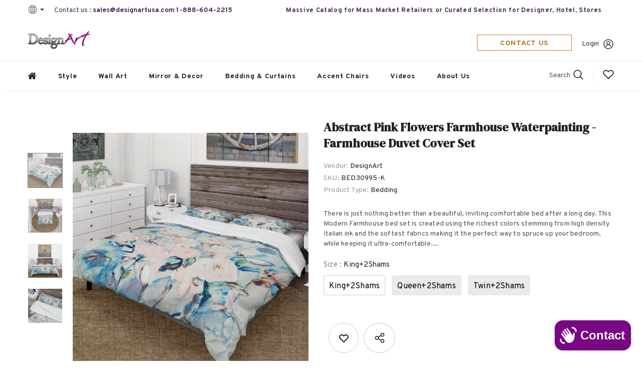

--- FILE ---
content_type: text/html; charset=utf-8
request_url: https://designartusa.com/products/abstract-pink-flowers-farmhouse-waterpainting-farmhouse-duvet-cover-set
body_size: 45883
content:
  <!doctype html>
<!--[if lt IE 7]><html class="no-js lt-ie9 lt-ie8 lt-ie7" lang="en"> <![endif]-->
<!--[if IE 7]><html class="no-js lt-ie9 lt-ie8" lang="en"> <![endif]-->
<!--[if IE 8]><html class="no-js lt-ie9" lang="en"> <![endif]-->
<!--[if IE 9 ]><html class="ie9 no-js"> <![endif]-->
<!--[if (gt IE 9)|!(IE)]><!--> <html class="no-js"> <!--<![endif]-->
<head>

  <!-- Basic page needs ================================================== -->
  <meta charset="utf-8">
  <meta http-equiv="X-UA-Compatible" content="IE=edge,chrome=1">

<script type="application/ld+json">
{
  "@context": "https://schema.org",
  "@type": "OnlineStore",
  "name": "Designart | Wall Art,  Mirrors, Chairs, Clocks and More",
  "url": "https://designartusa.com/",
  "telephone": "(888) 604-2215",
  "sameAs": [
    "https://www.instagram.com/designart.decor/",
    "https://www.facebook.com/IDESIGNARTcom",
    "https://www.pinterest.com/idesignartdecor/"
  ]
}
</script>
  
  <!-- Title and description ================================================== -->
   
  <title>
    Abstract Pink Flowers Farmhouse Waterpainting - Farmhouse Duvet Cover 
    
    

     &ndash; 
    Designart | Wall Art,  Mirrors, Chairs, Clocks and More
    
  </title>
  

  
  <meta name="description" content="There is just nothing better than a beautiful, inviting comfortable bed after a long day. This Floral &amp; Botanical bed set is created using the richest colors stemming from high density Italian ink and the softest fabrics making it the perfect way to spruce up your bedroom, while keeping it ultra-comfortable. This luxurious Floral bed design is made with 100% microfiber polyester, making it ultra-soft to ensure you sleep comfortably all night long. This Farmhouse set includes 1 Bed Cover and 2 Shams and is available in twin, queen and king sizes. This Floral/Flower Bedding Set is easily integrated into your already decorated space. What&#39;s Included? - Duvet Cover - Shams - Pillow Cases not included but can be buy separately - Comforter Insert NOT INCLUDED Features - Printed using High Density Italian Ink making the colors extra vibrant. - Made from ultra-soft, lightweight 100% microfiber polyester. Wrinkle resistant fabric. Down-like comfort, odorless. - The Farmhouse bed set includes one bed cover and two standard pillow shams to create a complete and stylish look. - The elegant and soft colors are both trendy and fun to brighten and update your bedroom. - Made in Canada - Decorative Wall Art and throw pillows to match this set are available but sold separately. - Actual comforter inserts and pillow inserts are not included. This set includes the two pillow shams and comforter cover only. King Dimensions: - 1 Duvet Cover: 104 inches wide x 88 inches long - 2 King Shams: 20 inches wide x 36 inches long Queen Dimensions: - 1 Duvet Cover: 88 inches wide x 88 inches long - 2 Standard Shams: 16 inches wide x 26 inches long Twin Dimensions: - 1 Duvet Cover: 68 inches wide x 88 inches long - 1 Standard Sham: 16 inches wide x 26 inches long Product Details - Material: Polyester - Pattern: Floral/Flower - Color: Blue - Style: Farmhouse, Floral &amp; Botanical, Floral - Reversible: No Directions: Fabric Care Instructions: Machine wash on cold gentle cycle. Wash separately on first wash. Use only non- chlorine bleach when needed. Tumble dry low. Remove promptly.">
  

  <!-- Product meta ================================================== -->
  


  <meta property="og:type" content="product">
  <meta property="og:title" content="Abstract Pink Flowers Farmhouse Waterpainting - Farmhouse Duvet Cover Set">
  
  <meta property="og:image" content="http://designartusa.com/cdn/shop/files/BD30995_26ca0b0c-dacd-48f1-be9e-af54d8de18af_grande.jpg?v=1742580283">
  <meta property="og:image:secure_url" content="https://designartusa.com/cdn/shop/files/BD30995_26ca0b0c-dacd-48f1-be9e-af54d8de18af_grande.jpg?v=1742580283">
  
  <meta property="og:image" content="http://designartusa.com/cdn/shop/files/BD30995_1_1e12c9ca-4748-4bba-b253-534f5c976f55_grande.jpg?v=1742580283">
  <meta property="og:image:secure_url" content="https://designartusa.com/cdn/shop/files/BD30995_1_1e12c9ca-4748-4bba-b253-534f5c976f55_grande.jpg?v=1742580283">
  
  <meta property="og:image" content="http://designartusa.com/cdn/shop/files/BD30995_2_f27f0511-24ee-4647-9796-5e57e624cd0d_grande.jpg?v=1742580283">
  <meta property="og:image:secure_url" content="https://designartusa.com/cdn/shop/files/BD30995_2_f27f0511-24ee-4647-9796-5e57e624cd0d_grande.jpg?v=1742580283">
  
  <meta property="og:price:amount" content="100.00">
  <meta property="og:price:currency" content="CAD">


  <meta property="og:description" content="There is just nothing better than a beautiful, inviting comfortable bed after a long day. This Floral &amp; Botanical bed set is created using the richest colors stemming from high density Italian ink and the softest fabrics making it the perfect way to spruce up your bedroom, while keeping it ultra-comfortable. This luxurious Floral bed design is made with 100% microfiber polyester, making it ultra-soft to ensure you sleep comfortably all night long. This Farmhouse set includes 1 Bed Cover and 2 Shams and is available in twin, queen and king sizes. This Floral/Flower Bedding Set is easily integrated into your already decorated space. What&#39;s Included? - Duvet Cover - Shams - Pillow Cases not included but can be buy separately - Comforter Insert NOT INCLUDED Features - Printed using High Density Italian Ink making the colors extra vibrant. - Made from ultra-soft, lightweight 100% microfiber polyester. Wrinkle resistant fabric. Down-like comfort, odorless. - The Farmhouse bed set includes one bed cover and two standard pillow shams to create a complete and stylish look. - The elegant and soft colors are both trendy and fun to brighten and update your bedroom. - Made in Canada - Decorative Wall Art and throw pillows to match this set are available but sold separately. - Actual comforter inserts and pillow inserts are not included. This set includes the two pillow shams and comforter cover only. King Dimensions: - 1 Duvet Cover: 104 inches wide x 88 inches long - 2 King Shams: 20 inches wide x 36 inches long Queen Dimensions: - 1 Duvet Cover: 88 inches wide x 88 inches long - 2 Standard Shams: 16 inches wide x 26 inches long Twin Dimensions: - 1 Duvet Cover: 68 inches wide x 88 inches long - 1 Standard Sham: 16 inches wide x 26 inches long Product Details - Material: Polyester - Pattern: Floral/Flower - Color: Blue - Style: Farmhouse, Floral &amp; Botanical, Floral - Reversible: No Directions: Fabric Care Instructions: Machine wash on cold gentle cycle. Wash separately on first wash. Use only non- chlorine bleach when needed. Tumble dry low. Remove promptly.">


  <meta property="og:url" content="https://designartusa.com/products/abstract-pink-flowers-farmhouse-waterpainting-farmhouse-duvet-cover-set">
  <meta property="og:site_name" content="Designart | Wall Art,  Mirrors, Chairs, Clocks and More">
  <!-- /snippets/twitter-card.liquid -->





  <meta name="twitter:card" content="product">
  <meta name="twitter:title" content="Abstract Pink Flowers Farmhouse Waterpainting - Farmhouse Duvet Cover Set">
  <meta name="twitter:description" content="There is just nothing better than a beautiful, inviting comfortable bed after a long day. This Modern Farmhouse bed set is created using the richest colors stemming from high density Italian ink and the softest fabrics making it the perfect way to spruce up your bedroom, while keeping it ultra-comfortable. This luxurious Floral bed design is made with 100% microfiber polyester, making it ultra-soft to ensure you sleep comfortably all night long. This Farmhouse set includes 1 Bed Cover and 2 Shams and is available in twin, queen and king sizes. This Floral/Flower Bedding Set is easily integrated into your already decorated space. What&#39;s Included? - Duvet Cover - Shams - Pillow Cases not included but can be buy separately - Comforter Insert NOT INCLUDED Features - Printed using High Density Italian Ink making the colors extra vibrant. - Made">
  <meta name="twitter:image" content="https://designartusa.com/cdn/shop/files/BD30995_26ca0b0c-dacd-48f1-be9e-af54d8de18af_medium.jpg?v=1742580283">
  <meta name="twitter:image:width" content="240">
  <meta name="twitter:image:height" content="240">
  <meta name="twitter:label1" content="Price">
  <meta name="twitter:data1" content="From $100.00 CAD">
  
  <meta name="twitter:label2" content="Brand">
  <meta name="twitter:data2" content="DesignArt">
  



  <!-- Helpers ================================================== -->
  <link rel="canonical" href="https://designartusa.com/products/abstract-pink-flowers-farmhouse-waterpainting-farmhouse-duvet-cover-set">
  <link canonical-shop-url="https://designartusa.com/">
  <meta name="viewport" content="width=device-width,initial-scale=1">
  <link rel="preload" href="//designartusa.com/cdn/shop/t/4/assets/vendor.min.css?v=72559489221033970801658764587" as="style">
  <link rel="preload" href="//designartusa.com/cdn/shop/t/4/assets/theme-styles.css?v=106413885669000086151765258405" as="style">
  <link rel="preload" href="//designartusa.com/cdn/shop/t/4/assets/theme-styles-responsive.css?v=26078194936656893201740800544" as="style">
  <link rel="preload" href="//designartusa.com/cdn/shop/t/4/assets/theme-settings.css?v=27050810632113473031765258477" as="style">
  <link rel="preload" href="//designartusa.com/cdn/shop/t/4/assets/header-05.css?v=100138515202667626731659686631" as="style">
  <link rel="preload" href="//designartusa.com/cdn/shop/t/4/assets/header-06.css?v=102140970907697465341658764585" as="style">
  <link rel="preload" href="//designartusa.com/cdn/shop/t/4/assets/header-07.css?v=100353581849455261521658764585" as="style">
  <link rel="preload" href="//designartusa.com/cdn/shop/t/4/assets/header-08.css?v=110770940473052809951658764585" as="style">
  <link rel="preload" href="//designartusa.com/cdn/shop/t/4/assets/footer-06.css?v=132629616272968652451658764584" as="style">
  <link rel="preload" href="//designartusa.com/cdn/shop/t/4/assets/footer-07.css?v=19457261069086938391658764584" as="style">
  <link rel="preload" href="//designartusa.com/cdn/shop/t/4/assets/footer-08.css?v=17161311055609253561658764584" as="style">
  <link rel="preload" href="//designartusa.com/cdn/shop/t/4/assets/footer-09.css?v=31723816694365087181658764584" as="style">
  <link rel="preload" href="//designartusa.com/cdn/shop/t/4/assets/product-skin.css?v=86030726725359264551658764586" as="style">
  <link rel="preload" href="//designartusa.com/cdn/shop/t/4/assets/layout_style_1170.css?v=175837568721092489071658764586" as="style">
  <link rel="preload" href="//designartusa.com/cdn/shop/t/4/assets/layout_style_fullwidth.css?v=139908533630461757151658764586" as="style">
  <link rel="preload" href="//designartusa.com/cdn/shop/t/4/assets/layout_style_flower.css?v=46301794337413993831658764586" as="style">
  <link rel="preload" href="//designartusa.com/cdn/shop/t/4/assets/layout_style_suppermarket.css?v=128954938120041481171658764586" as="style">
  <link rel="preload" href="//designartusa.com/cdn/shop/t/4/assets/layout_style_surfup.css?v=10011743881688300421740861826" as="style">
  <link rel="preload" href="//designartusa.com/cdn/shop/t/4/assets/product-supermarket.css?v=68786591734406671291660284194" as="style">
  <link rel="preload" href="//designartusa.com/cdn/shop/t/4/assets/jquery.min.js?v=56888366816115934351658764586" as="script">

  <!-- Favicon -->
  
  <link rel="shortcut icon" href="//designartusa.com/cdn/shop/files/favicon_4533356e-112c-48b0-b06a-288f6672df30_32x32.png?v=1659080738" type="image/png">
  
  
  <!-- Styles -->
  <style>
    
@import url('https://fonts.googleapis.com/css?family=Overpass:300,300i,400,400i,500,500i,600,600i,700,700i,800,800i&display=swap');
			    

          
@import url('https://fonts.googleapis.com/css?family=DM+Serif+Display:300,300i,400,400i,500,500i,600,600i,700,700i,800,800i&display=swap');
			        
          
    
    :root {
      --font_size: 14px;
      --font_size_minus1: 13px;
      --font_size_minus2: 12px;
      --font_size_minus3: 11px;
      --font_size_minus4: 10px;
      --font_size_plus1: 15px;
      --font_size_plus2: 16px;
      --font_size_plus3: 17px;
      --font_size_plus4: 18px;
      --font_size_plus5: 19px;
      --font_size_plus6: 20px;
      --font_size_plus7: 21px;
      --font_size_plus8: 22px;
      --font_size_plus9: 23px;
      --font_size_plus10: 24px;
      --font_size_plus11: 25px;
      --font_size_plus12: 26px;
      --font_size_plus13: 27px;
      --font_size_plus14: 28px;
      --font_size_plus15: 29px;
      --font_size_plus16: 30px;
      --font_size_plus18: 32px;
      --font_size_plus21: 35px;
      --font_size_plus22: 36px;
      --font_size_plus23: 37px;
      --font_size_plus24: 38px;
      --font_size_plus29: 43px;
      --font_size_plus33: 47px;
      --font_size_plus34: 48px;

	  --fonts_name: Overpass;
	  --fonts_name_2: DM Serif Display;

      /* Color */
      --body_bg: #ffffff;
      --body_color: #505050;
      --link_color: #0688e2;
      --link_color_hover: #232323;
      --link_color_underline: rgba(6, 136, 226, 0.3);

      /* Breadcrumb */
      --breadcrumb_color : #999999;
      --breadcrumb_text_transform : capitalize;

      /* Header and Title */
      --page_title_font_size: 20px;
      --page_title_font_size_minus4: 16px;
      --page_title_font_size_minus6: 14px;
      --page_title_font_size_plus5: 25px;
      --page_title_color: #202020;
      --page_title_text_align : left;
      --page_title_color_underline: rgba(32, 32, 32, 0.3);

      /* Product  */
      --product_name_font_size: 14px;
      --product_name_line_height: 24px;
      --product_text_transform: capitalize;
      --product_name_font_weight: 600;
      --product_name_text_align: left;
      --product_vendor_text_transform: uppercase;
      --product_vendor_font_weight: 900;
      --product_vendor_font_size: 14px;

      --color_title_pr: #202020;
      --color_title_pr_hover: #202020;
      --color_title_pr_hover_underline: rgba(32, 32, 32, 0.3);
      --color_vendor : #202020;
      --sale_text : #ffffff;
      --bg_sale : #bf8545;
      --custom_label_text : #ffffff;
      --custom_label_bg : #438e4a;
      --bundle_label_text : #ffffff;
      --bundle_label_bg : #232323;
      --new_label_text : #ffffff;
      --new_label_bg : #293355;
      --new_label_border : #293355;
      --sold_out_text : #ffffff;
      --bg_sold_out : #c1c1c1;
      --color_price: #202020;
      --color_price_sale: #ba7a2d;
      --color_compare_price: #cccccc;
      --color_compare_product: #fff;
      
        --color_quick_view: #ffffff;
        
          --bg_quick_view: rgba(0, 0, 0, 0.4);
        
      
      --border_quick_view: transparent;
      --color_wishlist: #0e0e0e;
      --bg_wishlist: #ffe5e5;
      --border_wishlist: transparent;
      --bg_wishlist_active: #ffe5e5;

      /* Button 1 */
      --background_1: #293355;
      --color_1 : #ffffff;
      --border_1 : #293355;

      /* Button 2 */
      --background_2: #ffffff;
      --color_2 : #232323;
      --border_2 : #ffffff;

      /* Button 3 */
      --background_3: #293355;
      --color_3 : #ffffff;
      --border_3 : #293355;

      /* Button Add To Cart */
      --color_add_to_cart : #fff;
      --border_add_to_cart : #000;
      --background_add_to_cart : #000;

      --color_add_to_cart_hover : #000;
      --border_add_to_cart_hover : #000;
      --background_add_to_cart_hover : #fff;


      /* Button */
      
        --button_font_family: DM Serif Display;
      
      --button_font_size: px;
      --button_font_weight: ;
      --button_border_radius: px;
      --button_border_width: px;
      --button_border_style: ;
      --button_text_align: ;
      --button_text_transform: ;
      --button_letter_spacing: ;
      --button_padding_top: px;
      --button_padding_bottom: px;
      --button_padding_left: px;
      --button_padding_right: px;

      

      /* Border Color */
      --border_widget_title : #e0e0e0;
      --border_color_1 : #ebebeb;
      --border_color_2: #e7e7e7;
      --border_page_title: #eaeaea;
      --border_input: #cbcbcb;
      --border_checkbox: #d0d0d0;
      --border_dropdown: #dadada;
      --border_bt_sidebar : #f6f6f6;
      --color_icon_drop: #6b6b6b;

      
          --color_ipt: #3c3c3c;
        

      
      --color_slick_arrow: #000000;
      --color_border_slick_arrow: #e5e5e5;
      --color_bg_slick_arrow: #e5e5e5;
      

      /*color Mobile*/

      --color_menu_mb: #232323;
      --color_menu_level3: #3c3c3c;

      /* Mixin ================= */
      
          --padding_btn: 20px 15px 18px !important;
          --padding_btn_bundle: 20px 15px 18px;
          --padding_btn_qv_add_to_cart: 20px 15px 18px;
          --font_size_btn: var(--font_size);
          --letter_spacing_btn: 0;
      

      
      
          --color-price-box: var(--body_color);
      

      --color_review: #ba7a2d;
      --color_review_empty: #cccccc;

      --border-product-image: #dedede;

      
      --border-radius-17: 0;
      --border-radius-50: 0;
      

      --ask_an_expert_positon: 20vh;
      --ask_an_expert_positon_tb: 14vh;
    }
</style>
  <link href="//designartusa.com/cdn/shop/t/4/assets/vendor.min.css?v=72559489221033970801658764587" rel="stylesheet" type="text/css" media="all" />
<link href="//designartusa.com/cdn/shop/t/4/assets/theme-styles.css?v=106413885669000086151765258405" rel="stylesheet" type="text/css" media="all" />
<link href="//designartusa.com/cdn/shop/t/4/assets/theme-styles-responsive.css?v=26078194936656893201740800544" rel="stylesheet" type="text/css" media="all" />
<link href="//designartusa.com/cdn/shop/t/4/assets/theme-settings.css?v=27050810632113473031765258477" rel="stylesheet" type="text/css" media="all" />



	<link href="//designartusa.com/cdn/shop/t/4/assets/layout_style_1170.css?v=175837568721092489071658764586" rel="stylesheet" type="text/css" media="all" />



	<link href="//designartusa.com/cdn/shop/t/4/assets/header-05.css?v=100138515202667626731659686631" rel="stylesheet" type="text/css" media="all" />















	<link href="//designartusa.com/cdn/shop/t/4/assets/footer-09.css?v=31723816694365087181658764584" rel="stylesheet" type="text/css" media="all" />





	<link href="//designartusa.com/cdn/shop/t/4/assets/product-supermarket.css?v=68786591734406671291660284194" rel="stylesheet" type="text/css" media="all" />














  
   <!-- Scripts -->
  <script src="//designartusa.com/cdn/shop/t/4/assets/jquery.min.js?v=56888366816115934351658764586" type="text/javascript"></script>
<script src="//designartusa.com/cdn/shop/t/4/assets/jquery-cookie.min.js?v=72365755745404048181658764585" type="text/javascript"></script>
<script src="//designartusa.com/cdn/shop/t/4/assets/lazysizes.min.js?v=84414966064882348651658764586" type="text/javascript"></script>

<script>
  	window.lazySizesConfig = window.lazySizesConfig || {};
    lazySizesConfig.loadMode = 1;
    window.lazySizesConfig.init = false;
    lazySizes.init();
  
    window.ajax_cart = "upsell";
    window.money_format = "<span class=hidden>${{amount}}</span>";//"<span class=hidden>${{amount}} CAD</span>";
    window.shop_currency = "CAD";
    window.show_multiple_currencies = true;
    window.use_color_swatch = true;
    window.product_variant_name = true;
        window.color_swatch_style = "variant";
    window.enable_sidebar_multiple_choice = true;
    window.file_url = "//designartusa.com/cdn/shop/files/?v=2049";
    window.asset_url = "";
    window.router = "";
    window.swatch_recently = "color, couleur";
    window.label_sale = "discount_sale";
    window.layout_style = "layout_style_1170";
    window.layout_home = "";
    window.product_style = "supermarket";
    window.category_style = "default";
    window.layout_body = "default";
        
    window.inventory_text = {
        in_stock: "In stock",
        many_in_stock: "Many in stock",
        out_of_stock: "Out of stock",
        add_to_cart: "Add to cart",
        add_all_to_cart: "Add all to Cart",
        sold_out: "Sold Out",
        select_options : "Select options",
        unavailable: "Sold Out",
        view_all_collection: "View All",
        no_more_product: "No more product",
        show_options: "Show Variants",
        hide_options: "Hide Variants",
        adding : "Adding",
        thank_you : "Thank You",
        add_more : "Add More",
        cart_feedback : "Added",
        add_wishlist : "Add to Wish List",
        remove_wishlist : "Remove Wish List",
        add_wishlist_1 : "Add to wishlist",
        remove_wishlist_1 : "Remove wishlist",
        previous: "Prev",
        next: "Next",
      	pre_order : "Pre Order",
        hotStock: "Hurry up! only [inventory] left",
        view_more: "View All",
        view_less : "View Less",
        show_more: "Show More",
        show_less : "Show Less",
        days : "Days",
        hours : "Hours",
        mins : "Mins",
        secs : "Secs",

        customlabel: "Custom Label",
        newlabel: "New",
        salelabel: "Sale",
        soldoutlabel: "Sold Out",
        bundlelabel: "Bundle",

        message_compare : "You must select at least two products to compare!",
        message_iscart : "is added to your shopping cart.",

        add_compare : "Add to compare",
        remove_compare : "Remove compare",
        remove: "Remove",
        warning_quantity: "Maximum quantity",
    };
    window.multi_lang = false;
    window.collection_pagination_type = "default";

    window.newsletter_popup = false;
    window.hidden_newsletter = true;
    window.option_ptoduct1 = "size";
    window.option_ptoduct2 = "color";
    window.option_ptoduct3 = "option 3"

    /* Free Shipping Message */
    window.free_shipping_color1 = "#f44336";  
    window.free_shipping_color2 = "#ff9800";
    window.free_shipping_color3 = "#69c69c";
    window.free_shipping_price = 800;
    window.free_shipping_text = {
        free_shipping_message_1: "You qualify for free shipping!",
        free_shipping_message_2:"Only",
        free_shipping_message_3: "away from",
        free_shipping_message_4: "free shipping",
        free_shipping_1: "Free",
        free_shipping_2: "TBD",
    }

</script>

  <!-- Header hook for plugins ================================ -->
  <script>window.performance && window.performance.mark && window.performance.mark('shopify.content_for_header.start');</script><meta id="shopify-digital-wallet" name="shopify-digital-wallet" content="/57899778071/digital_wallets/dialog">
<meta name="shopify-checkout-api-token" content="39b882c6b24f1a7aad5fddac0dda26de">
<meta id="in-context-paypal-metadata" data-shop-id="57899778071" data-venmo-supported="false" data-environment="production" data-locale="en_US" data-paypal-v4="true" data-currency="CAD">
<link rel="alternate" type="application/json+oembed" href="https://designartusa.com/products/abstract-pink-flowers-farmhouse-waterpainting-farmhouse-duvet-cover-set.oembed">
<script async="async" src="/checkouts/internal/preloads.js?locale=en-CA"></script>
<script id="shopify-features" type="application/json">{"accessToken":"39b882c6b24f1a7aad5fddac0dda26de","betas":["rich-media-storefront-analytics"],"domain":"designartusa.com","predictiveSearch":true,"shopId":57899778071,"locale":"en"}</script>
<script>var Shopify = Shopify || {};
Shopify.shop = "designartca.myshopify.com";
Shopify.locale = "en";
Shopify.currency = {"active":"CAD","rate":"1.0"};
Shopify.country = "CA";
Shopify.theme = {"name":"Ella-5.1.0-sections-ready","id":124754657303,"schema_name":"Ella","schema_version":"5.1.0","theme_store_id":null,"role":"main"};
Shopify.theme.handle = "null";
Shopify.theme.style = {"id":null,"handle":null};
Shopify.cdnHost = "designartusa.com/cdn";
Shopify.routes = Shopify.routes || {};
Shopify.routes.root = "/";</script>
<script type="module">!function(o){(o.Shopify=o.Shopify||{}).modules=!0}(window);</script>
<script>!function(o){function n(){var o=[];function n(){o.push(Array.prototype.slice.apply(arguments))}return n.q=o,n}var t=o.Shopify=o.Shopify||{};t.loadFeatures=n(),t.autoloadFeatures=n()}(window);</script>
<script id="shop-js-analytics" type="application/json">{"pageType":"product"}</script>
<script defer="defer" async type="module" src="//designartusa.com/cdn/shopifycloud/shop-js/modules/v2/client.init-shop-cart-sync_BT-GjEfc.en.esm.js"></script>
<script defer="defer" async type="module" src="//designartusa.com/cdn/shopifycloud/shop-js/modules/v2/chunk.common_D58fp_Oc.esm.js"></script>
<script defer="defer" async type="module" src="//designartusa.com/cdn/shopifycloud/shop-js/modules/v2/chunk.modal_xMitdFEc.esm.js"></script>
<script type="module">
  await import("//designartusa.com/cdn/shopifycloud/shop-js/modules/v2/client.init-shop-cart-sync_BT-GjEfc.en.esm.js");
await import("//designartusa.com/cdn/shopifycloud/shop-js/modules/v2/chunk.common_D58fp_Oc.esm.js");
await import("//designartusa.com/cdn/shopifycloud/shop-js/modules/v2/chunk.modal_xMitdFEc.esm.js");

  window.Shopify.SignInWithShop?.initShopCartSync?.({"fedCMEnabled":true,"windoidEnabled":true});

</script>
<script id="__st">var __st={"a":57899778071,"offset":-18000,"reqid":"05a77e93-a6ba-43c0-a791-3bb99b93a494-1769405619","pageurl":"designartusa.com\/products\/abstract-pink-flowers-farmhouse-waterpainting-farmhouse-duvet-cover-set","u":"063a48f4b778","p":"product","rtyp":"product","rid":6756041752599};</script>
<script>window.ShopifyPaypalV4VisibilityTracking = true;</script>
<script id="captcha-bootstrap">!function(){'use strict';const t='contact',e='account',n='new_comment',o=[[t,t],['blogs',n],['comments',n],[t,'customer']],c=[[e,'customer_login'],[e,'guest_login'],[e,'recover_customer_password'],[e,'create_customer']],r=t=>t.map((([t,e])=>`form[action*='/${t}']:not([data-nocaptcha='true']) input[name='form_type'][value='${e}']`)).join(','),a=t=>()=>t?[...document.querySelectorAll(t)].map((t=>t.form)):[];function s(){const t=[...o],e=r(t);return a(e)}const i='password',u='form_key',d=['recaptcha-v3-token','g-recaptcha-response','h-captcha-response',i],f=()=>{try{return window.sessionStorage}catch{return}},m='__shopify_v',_=t=>t.elements[u];function p(t,e,n=!1){try{const o=window.sessionStorage,c=JSON.parse(o.getItem(e)),{data:r}=function(t){const{data:e,action:n}=t;return t[m]||n?{data:e,action:n}:{data:t,action:n}}(c);for(const[e,n]of Object.entries(r))t.elements[e]&&(t.elements[e].value=n);n&&o.removeItem(e)}catch(o){console.error('form repopulation failed',{error:o})}}const l='form_type',E='cptcha';function T(t){t.dataset[E]=!0}const w=window,h=w.document,L='Shopify',v='ce_forms',y='captcha';let A=!1;((t,e)=>{const n=(g='f06e6c50-85a8-45c8-87d0-21a2b65856fe',I='https://cdn.shopify.com/shopifycloud/storefront-forms-hcaptcha/ce_storefront_forms_captcha_hcaptcha.v1.5.2.iife.js',D={infoText:'Protected by hCaptcha',privacyText:'Privacy',termsText:'Terms'},(t,e,n)=>{const o=w[L][v],c=o.bindForm;if(c)return c(t,g,e,D).then(n);var r;o.q.push([[t,g,e,D],n]),r=I,A||(h.body.append(Object.assign(h.createElement('script'),{id:'captcha-provider',async:!0,src:r})),A=!0)});var g,I,D;w[L]=w[L]||{},w[L][v]=w[L][v]||{},w[L][v].q=[],w[L][y]=w[L][y]||{},w[L][y].protect=function(t,e){n(t,void 0,e),T(t)},Object.freeze(w[L][y]),function(t,e,n,w,h,L){const[v,y,A,g]=function(t,e,n){const i=e?o:[],u=t?c:[],d=[...i,...u],f=r(d),m=r(i),_=r(d.filter((([t,e])=>n.includes(e))));return[a(f),a(m),a(_),s()]}(w,h,L),I=t=>{const e=t.target;return e instanceof HTMLFormElement?e:e&&e.form},D=t=>v().includes(t);t.addEventListener('submit',(t=>{const e=I(t);if(!e)return;const n=D(e)&&!e.dataset.hcaptchaBound&&!e.dataset.recaptchaBound,o=_(e),c=g().includes(e)&&(!o||!o.value);(n||c)&&t.preventDefault(),c&&!n&&(function(t){try{if(!f())return;!function(t){const e=f();if(!e)return;const n=_(t);if(!n)return;const o=n.value;o&&e.removeItem(o)}(t);const e=Array.from(Array(32),(()=>Math.random().toString(36)[2])).join('');!function(t,e){_(t)||t.append(Object.assign(document.createElement('input'),{type:'hidden',name:u})),t.elements[u].value=e}(t,e),function(t,e){const n=f();if(!n)return;const o=[...t.querySelectorAll(`input[type='${i}']`)].map((({name:t})=>t)),c=[...d,...o],r={};for(const[a,s]of new FormData(t).entries())c.includes(a)||(r[a]=s);n.setItem(e,JSON.stringify({[m]:1,action:t.action,data:r}))}(t,e)}catch(e){console.error('failed to persist form',e)}}(e),e.submit())}));const S=(t,e)=>{t&&!t.dataset[E]&&(n(t,e.some((e=>e===t))),T(t))};for(const o of['focusin','change'])t.addEventListener(o,(t=>{const e=I(t);D(e)&&S(e,y())}));const B=e.get('form_key'),M=e.get(l),P=B&&M;t.addEventListener('DOMContentLoaded',(()=>{const t=y();if(P)for(const e of t)e.elements[l].value===M&&p(e,B);[...new Set([...A(),...v().filter((t=>'true'===t.dataset.shopifyCaptcha))])].forEach((e=>S(e,t)))}))}(h,new URLSearchParams(w.location.search),n,t,e,['guest_login'])})(!0,!0)}();</script>
<script integrity="sha256-4kQ18oKyAcykRKYeNunJcIwy7WH5gtpwJnB7kiuLZ1E=" data-source-attribution="shopify.loadfeatures" defer="defer" src="//designartusa.com/cdn/shopifycloud/storefront/assets/storefront/load_feature-a0a9edcb.js" crossorigin="anonymous"></script>
<script data-source-attribution="shopify.dynamic_checkout.dynamic.init">var Shopify=Shopify||{};Shopify.PaymentButton=Shopify.PaymentButton||{isStorefrontPortableWallets:!0,init:function(){window.Shopify.PaymentButton.init=function(){};var t=document.createElement("script");t.src="https://designartusa.com/cdn/shopifycloud/portable-wallets/latest/portable-wallets.en.js",t.type="module",document.head.appendChild(t)}};
</script>
<script data-source-attribution="shopify.dynamic_checkout.buyer_consent">
  function portableWalletsHideBuyerConsent(e){var t=document.getElementById("shopify-buyer-consent"),n=document.getElementById("shopify-subscription-policy-button");t&&n&&(t.classList.add("hidden"),t.setAttribute("aria-hidden","true"),n.removeEventListener("click",e))}function portableWalletsShowBuyerConsent(e){var t=document.getElementById("shopify-buyer-consent"),n=document.getElementById("shopify-subscription-policy-button");t&&n&&(t.classList.remove("hidden"),t.removeAttribute("aria-hidden"),n.addEventListener("click",e))}window.Shopify?.PaymentButton&&(window.Shopify.PaymentButton.hideBuyerConsent=portableWalletsHideBuyerConsent,window.Shopify.PaymentButton.showBuyerConsent=portableWalletsShowBuyerConsent);
</script>
<script>
  function portableWalletsCleanup(e){e&&e.src&&console.error("Failed to load portable wallets script "+e.src);var t=document.querySelectorAll("shopify-accelerated-checkout .shopify-payment-button__skeleton, shopify-accelerated-checkout-cart .wallet-cart-button__skeleton"),e=document.getElementById("shopify-buyer-consent");for(let e=0;e<t.length;e++)t[e].remove();e&&e.remove()}function portableWalletsNotLoadedAsModule(e){e instanceof ErrorEvent&&"string"==typeof e.message&&e.message.includes("import.meta")&&"string"==typeof e.filename&&e.filename.includes("portable-wallets")&&(window.removeEventListener("error",portableWalletsNotLoadedAsModule),window.Shopify.PaymentButton.failedToLoad=e,"loading"===document.readyState?document.addEventListener("DOMContentLoaded",window.Shopify.PaymentButton.init):window.Shopify.PaymentButton.init())}window.addEventListener("error",portableWalletsNotLoadedAsModule);
</script>

<script type="module" src="https://designartusa.com/cdn/shopifycloud/portable-wallets/latest/portable-wallets.en.js" onError="portableWalletsCleanup(this)" crossorigin="anonymous"></script>
<script nomodule>
  document.addEventListener("DOMContentLoaded", portableWalletsCleanup);
</script>

<link id="shopify-accelerated-checkout-styles" rel="stylesheet" media="screen" href="https://designartusa.com/cdn/shopifycloud/portable-wallets/latest/accelerated-checkout-backwards-compat.css" crossorigin="anonymous">
<style id="shopify-accelerated-checkout-cart">
        #shopify-buyer-consent {
  margin-top: 1em;
  display: inline-block;
  width: 100%;
}

#shopify-buyer-consent.hidden {
  display: none;
}

#shopify-subscription-policy-button {
  background: none;
  border: none;
  padding: 0;
  text-decoration: underline;
  font-size: inherit;
  cursor: pointer;
}

#shopify-subscription-policy-button::before {
  box-shadow: none;
}

      </style>

<script>window.performance && window.performance.mark && window.performance.mark('shopify.content_for_header.end');</script>

  <!--[if lt IE 9]>
  <script src="//html5shiv.googlecode.com/svn/trunk/html5.js" type="text/javascript"></script>
  <![endif]-->

  
  
  

  <script>

    Shopify.productOptionsMap = {};
    Shopify.quickViewOptionsMap = {};

    Shopify.updateOptionsInSelector = function(selectorIndex, wrapperSlt) {
        Shopify.optionsMap = wrapperSlt === '.product' ? Shopify.productOptionsMap : Shopify.quickViewOptionsMap;

        switch (selectorIndex) {
            case 0:
                var key = 'root';
                var selector = $(wrapperSlt + ' .single-option-selector:eq(0)');
                break;
            case 1:
                var key = $(wrapperSlt + ' .single-option-selector:eq(0)').val();
                var selector = $(wrapperSlt + ' .single-option-selector:eq(1)');
                break;
            case 2:
                var key = $(wrapperSlt + ' .single-option-selector:eq(0)').val();
                key += ' / ' + $(wrapperSlt + ' .single-option-selector:eq(1)').val();
                var selector = $(wrapperSlt + ' .single-option-selector:eq(2)');
        }

        var initialValue = selector.val();
        selector.empty();

        var availableOptions = Shopify.optionsMap[key];

        if (availableOptions && availableOptions.length) {
            for (var i = 0; i < availableOptions.length; i++) {
                var option = availableOptions[i].replace('-sold-out','');
                var newOption = $('<option></option>').val(option).html(option);

                selector.append(newOption);
            }

            $(wrapperSlt + ' .swatch[data-option-index="' + selectorIndex + '"] .swatch-element').each(function() {
                // debugger;
                if ($.inArray($(this).attr('data-value'), availableOptions) !== -1) {
                    $(this).addClass('available').removeClass('soldout').find(':radio').prop('disabled',false).prop('checked',true);
                }
                else {
                    if ($.inArray($(this).attr('data-value') + '-sold-out', availableOptions) !== -1) {
                        $(this).addClass('available').addClass('soldout').find(':radio').prop('disabled',false).prop('checked',true);
                    } else {
                        $(this).removeClass('available').addClass('soldout').find(':radio').prop('disabled',true).prop('checked',false);
                    }
                    
                }
            });

            if ($.inArray(initialValue, availableOptions) !== -1) {
                selector.val(initialValue);
            }

            selector.trigger('change');
        };
    };

    Shopify.linkOptionSelectors = function(product, wrapperSlt, check) {
        // Building our mapping object.
        Shopify.optionsMap = wrapperSlt === '.product' ? Shopify.productOptionsMap : Shopify.quickViewOptionsMap;
        var arr_1= [],
            arr_2= [],
            arr_3= [];

        Shopify.optionsMap['root'] == [];
        for (var i = 0; i < product.variants.length; i++) {
            var variant = product.variants[i];
            if (variant) {
                var key1 = variant.option1;
                var key2 = variant.option1 + ' / ' + variant.option2;
                Shopify.optionsMap[key1] = [];
                Shopify.optionsMap[key2] = [];
            }
        }
        for (var i = 0; i < product.variants.length; i++) {
            var variant = product.variants[i];
            if (variant) {
                if (window.use_color_swatch) {
                    if (variant.available) {
                        // Gathering values for the 1st drop-down.
                        Shopify.optionsMap['root'] = Shopify.optionsMap['root'] || [];

                        // if ($.inArray(variant.option1 + '-sold-out', Shopify.optionsMap['root']) !== -1) {
                        //     Shopify.optionsMap['root'].pop();
                        // } 

                        arr_1.push(variant.option1);
                        arr_1 = $.unique(arr_1);

                        Shopify.optionsMap['root'].push(variant.option1);

                        Shopify.optionsMap['root'] = Shopify.uniq(Shopify.optionsMap['root']);

                        // Gathering values for the 2nd drop-down.
                        if (product.options.length > 1) {
                        var key = variant.option1;
                            Shopify.optionsMap[key] = Shopify.optionsMap[key] || [];
                            // if ($.inArray(variant.option2 + '-sold-out', Shopify.optionsMap[key]) !== -1) {
                            //     Shopify.optionsMap[key].pop();
                            // } 
                            Shopify.optionsMap[key].push(variant.option2);
                            if ($.inArray(variant.option2, arr_2) === -1) {
                                arr_2.push(variant.option2);
                                arr_2 = $.unique(arr_2);
                            }
                            Shopify.optionsMap[key] = Shopify.uniq(Shopify.optionsMap[key]);
                        }

                        // Gathering values for the 3rd drop-down.
                        if (product.options.length === 3) {
                            var key = variant.option1 + ' / ' + variant.option2;
                            Shopify.optionsMap[key] = Shopify.optionsMap[key] || [];
                            Shopify.optionsMap[key].push(variant.option3);

                            if ($.inArray(variant.option3, arr_3) === -1) {
                                arr_3.push(variant.option3);
                                arr_3 = $.unique(arr_3);
                            }
                            
                            Shopify.optionsMap[key] = Shopify.uniq(Shopify.optionsMap[key]);
                        }
                    } else {
                        // Gathering values for the 1st drop-down.
                        Shopify.optionsMap['root'] = Shopify.optionsMap['root'] || [];
                        if ($.inArray(variant.option1, arr_1) === -1) {
                            Shopify.optionsMap['root'].push(variant.option1 + '-sold-out');
                        }
                        
                        Shopify.optionsMap['root'] = Shopify.uniq(Shopify.optionsMap['root']);

                        // Gathering values for the 2nd drop-down.
                        if (product.options.length > 1) {
                            var key = variant.option1;
                            Shopify.optionsMap[key] = Shopify.optionsMap[key] || [];
                            // Shopify.optionsMap[key].push(variant.option2);

                            // if ($.inArray(variant.option2, arr_2) === -1) {
                                Shopify.optionsMap[key].push(variant.option2 + '-sold-out');
                            // }
                            
                            Shopify.optionsMap[key] = Shopify.uniq(Shopify.optionsMap[key]);
                        }

                        // Gathering values for the 3rd drop-down.
                        if (product.options.length === 3) {
                            var key = variant.option1 + ' / ' + variant.option2;
                            Shopify.optionsMap[key] = Shopify.optionsMap[key] || [];
//                             if ($.inArray(variant.option3, arr_3) === -1) {
                                Shopify.optionsMap[key].push(variant.option3 + '-sold-out');
//                             }
                            Shopify.optionsMap[key] = Shopify.uniq(Shopify.optionsMap[key]);
                        }

                    }
                } else {
                    // Gathering values for the 1st drop-down.
                    if (check) {
                        if (variant.available) {
                            Shopify.optionsMap['root'] = Shopify.optionsMap['root'] || [];
                            Shopify.optionsMap['root'].push(variant.option1);
                            Shopify.optionsMap['root'] = Shopify.uniq(Shopify.optionsMap['root']);

                            // Gathering values for the 2nd drop-down.
                            if (product.options.length > 1) {
                            var key = variant.option1;
                                Shopify.optionsMap[key] = Shopify.optionsMap[key] || [];
                                Shopify.optionsMap[key].push(variant.option2);
                                Shopify.optionsMap[key] = Shopify.uniq(Shopify.optionsMap[key]);
                            }

                            // Gathering values for the 3rd drop-down.
                            if (product.options.length === 3) {
                                var key = variant.option1 + ' / ' + variant.option2;
                                Shopify.optionsMap[key] = Shopify.optionsMap[key] || [];
                                Shopify.optionsMap[key].push(variant.option3);
                                Shopify.optionsMap[key] = Shopify.uniq(Shopify.optionsMap[key]);
                            }
                        }
                    } else {
                        Shopify.optionsMap['root'] = Shopify.optionsMap['root'] || [];

                        Shopify.optionsMap['root'].push(variant.option1);
                        Shopify.optionsMap['root'] = Shopify.uniq(Shopify.optionsMap['root']);

                        // Gathering values for the 2nd drop-down.
                        if (product.options.length > 1) {
                        var key = variant.option1;
                            Shopify.optionsMap[key] = Shopify.optionsMap[key] || [];
                            Shopify.optionsMap[key].push(variant.option2);
                            Shopify.optionsMap[key] = Shopify.uniq(Shopify.optionsMap[key]);
                        }

                        // Gathering values for the 3rd drop-down.
                        if (product.options.length === 3) {
                            var key = variant.option1 + ' / ' + variant.option2;
                            Shopify.optionsMap[key] = Shopify.optionsMap[key] || [];
                            Shopify.optionsMap[key].push(variant.option3);
                            Shopify.optionsMap[key] = Shopify.uniq(Shopify.optionsMap[key]);
                        }
                    }
                    
                }
            }
        };

        // Update options right away.
        Shopify.updateOptionsInSelector(0, wrapperSlt);

        if (product.options.length > 1) Shopify.updateOptionsInSelector(1, wrapperSlt);
        if (product.options.length === 3) Shopify.updateOptionsInSelector(2, wrapperSlt);

        // When there is an update in the first dropdown.
        $(wrapperSlt + " .single-option-selector:eq(0)").change(function() {
            Shopify.updateOptionsInSelector(1, wrapperSlt);
            if (product.options.length === 3) Shopify.updateOptionsInSelector(2, wrapperSlt);
            return true;
        });

        // When there is an update in the second dropdown.
        $(wrapperSlt + " .single-option-selector:eq(1)").change(function() {
            if (product.options.length === 3) Shopify.updateOptionsInSelector(2, wrapperSlt);
            return true;
        });
    };
</script>
  
  <script nomodule src="https://unpkg.com/@google/model-viewer/dist/model-viewer-legacy.js"></script>
  

<script src="https://cdn.shopify.com/extensions/e8878072-2f6b-4e89-8082-94b04320908d/inbox-1254/assets/inbox-chat-loader.js" type="text/javascript" defer="defer"></script>
<link href="https://monorail-edge.shopifysvc.com" rel="dns-prefetch">
<script>(function(){if ("sendBeacon" in navigator && "performance" in window) {try {var session_token_from_headers = performance.getEntriesByType('navigation')[0].serverTiming.find(x => x.name == '_s').description;} catch {var session_token_from_headers = undefined;}var session_cookie_matches = document.cookie.match(/_shopify_s=([^;]*)/);var session_token_from_cookie = session_cookie_matches && session_cookie_matches.length === 2 ? session_cookie_matches[1] : "";var session_token = session_token_from_headers || session_token_from_cookie || "";function handle_abandonment_event(e) {var entries = performance.getEntries().filter(function(entry) {return /monorail-edge.shopifysvc.com/.test(entry.name);});if (!window.abandonment_tracked && entries.length === 0) {window.abandonment_tracked = true;var currentMs = Date.now();var navigation_start = performance.timing.navigationStart;var payload = {shop_id: 57899778071,url: window.location.href,navigation_start,duration: currentMs - navigation_start,session_token,page_type: "product"};window.navigator.sendBeacon("https://monorail-edge.shopifysvc.com/v1/produce", JSON.stringify({schema_id: "online_store_buyer_site_abandonment/1.1",payload: payload,metadata: {event_created_at_ms: currentMs,event_sent_at_ms: currentMs}}));}}window.addEventListener('pagehide', handle_abandonment_event);}}());</script>
<script id="web-pixels-manager-setup">(function e(e,d,r,n,o){if(void 0===o&&(o={}),!Boolean(null===(a=null===(i=window.Shopify)||void 0===i?void 0:i.analytics)||void 0===a?void 0:a.replayQueue)){var i,a;window.Shopify=window.Shopify||{};var t=window.Shopify;t.analytics=t.analytics||{};var s=t.analytics;s.replayQueue=[],s.publish=function(e,d,r){return s.replayQueue.push([e,d,r]),!0};try{self.performance.mark("wpm:start")}catch(e){}var l=function(){var e={modern:/Edge?\/(1{2}[4-9]|1[2-9]\d|[2-9]\d{2}|\d{4,})\.\d+(\.\d+|)|Firefox\/(1{2}[4-9]|1[2-9]\d|[2-9]\d{2}|\d{4,})\.\d+(\.\d+|)|Chrom(ium|e)\/(9{2}|\d{3,})\.\d+(\.\d+|)|(Maci|X1{2}).+ Version\/(15\.\d+|(1[6-9]|[2-9]\d|\d{3,})\.\d+)([,.]\d+|)( \(\w+\)|)( Mobile\/\w+|) Safari\/|Chrome.+OPR\/(9{2}|\d{3,})\.\d+\.\d+|(CPU[ +]OS|iPhone[ +]OS|CPU[ +]iPhone|CPU IPhone OS|CPU iPad OS)[ +]+(15[._]\d+|(1[6-9]|[2-9]\d|\d{3,})[._]\d+)([._]\d+|)|Android:?[ /-](13[3-9]|1[4-9]\d|[2-9]\d{2}|\d{4,})(\.\d+|)(\.\d+|)|Android.+Firefox\/(13[5-9]|1[4-9]\d|[2-9]\d{2}|\d{4,})\.\d+(\.\d+|)|Android.+Chrom(ium|e)\/(13[3-9]|1[4-9]\d|[2-9]\d{2}|\d{4,})\.\d+(\.\d+|)|SamsungBrowser\/([2-9]\d|\d{3,})\.\d+/,legacy:/Edge?\/(1[6-9]|[2-9]\d|\d{3,})\.\d+(\.\d+|)|Firefox\/(5[4-9]|[6-9]\d|\d{3,})\.\d+(\.\d+|)|Chrom(ium|e)\/(5[1-9]|[6-9]\d|\d{3,})\.\d+(\.\d+|)([\d.]+$|.*Safari\/(?![\d.]+ Edge\/[\d.]+$))|(Maci|X1{2}).+ Version\/(10\.\d+|(1[1-9]|[2-9]\d|\d{3,})\.\d+)([,.]\d+|)( \(\w+\)|)( Mobile\/\w+|) Safari\/|Chrome.+OPR\/(3[89]|[4-9]\d|\d{3,})\.\d+\.\d+|(CPU[ +]OS|iPhone[ +]OS|CPU[ +]iPhone|CPU IPhone OS|CPU iPad OS)[ +]+(10[._]\d+|(1[1-9]|[2-9]\d|\d{3,})[._]\d+)([._]\d+|)|Android:?[ /-](13[3-9]|1[4-9]\d|[2-9]\d{2}|\d{4,})(\.\d+|)(\.\d+|)|Mobile Safari.+OPR\/([89]\d|\d{3,})\.\d+\.\d+|Android.+Firefox\/(13[5-9]|1[4-9]\d|[2-9]\d{2}|\d{4,})\.\d+(\.\d+|)|Android.+Chrom(ium|e)\/(13[3-9]|1[4-9]\d|[2-9]\d{2}|\d{4,})\.\d+(\.\d+|)|Android.+(UC? ?Browser|UCWEB|U3)[ /]?(15\.([5-9]|\d{2,})|(1[6-9]|[2-9]\d|\d{3,})\.\d+)\.\d+|SamsungBrowser\/(5\.\d+|([6-9]|\d{2,})\.\d+)|Android.+MQ{2}Browser\/(14(\.(9|\d{2,})|)|(1[5-9]|[2-9]\d|\d{3,})(\.\d+|))(\.\d+|)|K[Aa][Ii]OS\/(3\.\d+|([4-9]|\d{2,})\.\d+)(\.\d+|)/},d=e.modern,r=e.legacy,n=navigator.userAgent;return n.match(d)?"modern":n.match(r)?"legacy":"unknown"}(),u="modern"===l?"modern":"legacy",c=(null!=n?n:{modern:"",legacy:""})[u],f=function(e){return[e.baseUrl,"/wpm","/b",e.hashVersion,"modern"===e.buildTarget?"m":"l",".js"].join("")}({baseUrl:d,hashVersion:r,buildTarget:u}),m=function(e){var d=e.version,r=e.bundleTarget,n=e.surface,o=e.pageUrl,i=e.monorailEndpoint;return{emit:function(e){var a=e.status,t=e.errorMsg,s=(new Date).getTime(),l=JSON.stringify({metadata:{event_sent_at_ms:s},events:[{schema_id:"web_pixels_manager_load/3.1",payload:{version:d,bundle_target:r,page_url:o,status:a,surface:n,error_msg:t},metadata:{event_created_at_ms:s}}]});if(!i)return console&&console.warn&&console.warn("[Web Pixels Manager] No Monorail endpoint provided, skipping logging."),!1;try{return self.navigator.sendBeacon.bind(self.navigator)(i,l)}catch(e){}var u=new XMLHttpRequest;try{return u.open("POST",i,!0),u.setRequestHeader("Content-Type","text/plain"),u.send(l),!0}catch(e){return console&&console.warn&&console.warn("[Web Pixels Manager] Got an unhandled error while logging to Monorail."),!1}}}}({version:r,bundleTarget:l,surface:e.surface,pageUrl:self.location.href,monorailEndpoint:e.monorailEndpoint});try{o.browserTarget=l,function(e){var d=e.src,r=e.async,n=void 0===r||r,o=e.onload,i=e.onerror,a=e.sri,t=e.scriptDataAttributes,s=void 0===t?{}:t,l=document.createElement("script"),u=document.querySelector("head"),c=document.querySelector("body");if(l.async=n,l.src=d,a&&(l.integrity=a,l.crossOrigin="anonymous"),s)for(var f in s)if(Object.prototype.hasOwnProperty.call(s,f))try{l.dataset[f]=s[f]}catch(e){}if(o&&l.addEventListener("load",o),i&&l.addEventListener("error",i),u)u.appendChild(l);else{if(!c)throw new Error("Did not find a head or body element to append the script");c.appendChild(l)}}({src:f,async:!0,onload:function(){if(!function(){var e,d;return Boolean(null===(d=null===(e=window.Shopify)||void 0===e?void 0:e.analytics)||void 0===d?void 0:d.initialized)}()){var d=window.webPixelsManager.init(e)||void 0;if(d){var r=window.Shopify.analytics;r.replayQueue.forEach((function(e){var r=e[0],n=e[1],o=e[2];d.publishCustomEvent(r,n,o)})),r.replayQueue=[],r.publish=d.publishCustomEvent,r.visitor=d.visitor,r.initialized=!0}}},onerror:function(){return m.emit({status:"failed",errorMsg:"".concat(f," has failed to load")})},sri:function(e){var d=/^sha384-[A-Za-z0-9+/=]+$/;return"string"==typeof e&&d.test(e)}(c)?c:"",scriptDataAttributes:o}),m.emit({status:"loading"})}catch(e){m.emit({status:"failed",errorMsg:(null==e?void 0:e.message)||"Unknown error"})}}})({shopId: 57899778071,storefrontBaseUrl: "https://designartusa.com",extensionsBaseUrl: "https://extensions.shopifycdn.com/cdn/shopifycloud/web-pixels-manager",monorailEndpoint: "https://monorail-edge.shopifysvc.com/unstable/produce_batch",surface: "storefront-renderer",enabledBetaFlags: ["2dca8a86"],webPixelsConfigList: [{"id":"shopify-app-pixel","configuration":"{}","eventPayloadVersion":"v1","runtimeContext":"STRICT","scriptVersion":"0450","apiClientId":"shopify-pixel","type":"APP","privacyPurposes":["ANALYTICS","MARKETING"]},{"id":"shopify-custom-pixel","eventPayloadVersion":"v1","runtimeContext":"LAX","scriptVersion":"0450","apiClientId":"shopify-pixel","type":"CUSTOM","privacyPurposes":["ANALYTICS","MARKETING"]}],isMerchantRequest: false,initData: {"shop":{"name":"Designart | Wall Art,  Mirrors, Chairs, Clocks and More","paymentSettings":{"currencyCode":"CAD"},"myshopifyDomain":"designartca.myshopify.com","countryCode":"CA","storefrontUrl":"https:\/\/designartusa.com"},"customer":null,"cart":null,"checkout":null,"productVariants":[{"price":{"amount":120.0,"currencyCode":"CAD"},"product":{"title":"Abstract Pink Flowers Farmhouse Waterpainting - Farmhouse Duvet Cover Set","vendor":"DesignArt","id":"6756041752599","untranslatedTitle":"Abstract Pink Flowers Farmhouse Waterpainting - Farmhouse Duvet Cover Set","url":"\/products\/abstract-pink-flowers-farmhouse-waterpainting-farmhouse-duvet-cover-set","type":"Bedding"},"id":"40138936680471","image":{"src":"\/\/designartusa.com\/cdn\/shop\/files\/BD30995_26ca0b0c-dacd-48f1-be9e-af54d8de18af.jpg?v=1742580283"},"sku":"BED30995-K","title":"King+2Shams","untranslatedTitle":"King+2Shams"},{"price":{"amount":120.0,"currencyCode":"CAD"},"product":{"title":"Abstract Pink Flowers Farmhouse Waterpainting - Farmhouse Duvet Cover Set","vendor":"DesignArt","id":"6756041752599","untranslatedTitle":"Abstract Pink Flowers Farmhouse Waterpainting - Farmhouse Duvet Cover Set","url":"\/products\/abstract-pink-flowers-farmhouse-waterpainting-farmhouse-duvet-cover-set","type":"Bedding"},"id":"40138936713239","image":{"src":"\/\/designartusa.com\/cdn\/shop\/files\/BD30995_26ca0b0c-dacd-48f1-be9e-af54d8de18af.jpg?v=1742580283"},"sku":"BED30995-Q","title":"Queen+2Shams","untranslatedTitle":"Queen+2Shams"},{"price":{"amount":100.0,"currencyCode":"CAD"},"product":{"title":"Abstract Pink Flowers Farmhouse Waterpainting - Farmhouse Duvet Cover Set","vendor":"DesignArt","id":"6756041752599","untranslatedTitle":"Abstract Pink Flowers Farmhouse Waterpainting - Farmhouse Duvet Cover Set","url":"\/products\/abstract-pink-flowers-farmhouse-waterpainting-farmhouse-duvet-cover-set","type":"Bedding"},"id":"42152094793751","image":{"src":"\/\/designartusa.com\/cdn\/shop\/files\/BD30995_26ca0b0c-dacd-48f1-be9e-af54d8de18af.jpg?v=1742580283"},"sku":"BED30995-T","title":"Twin+2Shams","untranslatedTitle":"Twin+2Shams"}],"purchasingCompany":null},},"https://designartusa.com/cdn","fcfee988w5aeb613cpc8e4bc33m6693e112",{"modern":"","legacy":""},{"shopId":"57899778071","storefrontBaseUrl":"https:\/\/designartusa.com","extensionBaseUrl":"https:\/\/extensions.shopifycdn.com\/cdn\/shopifycloud\/web-pixels-manager","surface":"storefront-renderer","enabledBetaFlags":"[\"2dca8a86\"]","isMerchantRequest":"false","hashVersion":"fcfee988w5aeb613cpc8e4bc33m6693e112","publish":"custom","events":"[[\"page_viewed\",{}],[\"product_viewed\",{\"productVariant\":{\"price\":{\"amount\":120.0,\"currencyCode\":\"CAD\"},\"product\":{\"title\":\"Abstract Pink Flowers Farmhouse Waterpainting - Farmhouse Duvet Cover Set\",\"vendor\":\"DesignArt\",\"id\":\"6756041752599\",\"untranslatedTitle\":\"Abstract Pink Flowers Farmhouse Waterpainting - Farmhouse Duvet Cover Set\",\"url\":\"\/products\/abstract-pink-flowers-farmhouse-waterpainting-farmhouse-duvet-cover-set\",\"type\":\"Bedding\"},\"id\":\"40138936680471\",\"image\":{\"src\":\"\/\/designartusa.com\/cdn\/shop\/files\/BD30995_26ca0b0c-dacd-48f1-be9e-af54d8de18af.jpg?v=1742580283\"},\"sku\":\"BED30995-K\",\"title\":\"King+2Shams\",\"untranslatedTitle\":\"King+2Shams\"}}]]"});</script><script>
  window.ShopifyAnalytics = window.ShopifyAnalytics || {};
  window.ShopifyAnalytics.meta = window.ShopifyAnalytics.meta || {};
  window.ShopifyAnalytics.meta.currency = 'CAD';
  var meta = {"product":{"id":6756041752599,"gid":"gid:\/\/shopify\/Product\/6756041752599","vendor":"DesignArt","type":"Bedding","handle":"abstract-pink-flowers-farmhouse-waterpainting-farmhouse-duvet-cover-set","variants":[{"id":40138936680471,"price":12000,"name":"Abstract Pink Flowers Farmhouse Waterpainting - Farmhouse Duvet Cover Set - King+2Shams","public_title":"King+2Shams","sku":"BED30995-K"},{"id":40138936713239,"price":12000,"name":"Abstract Pink Flowers Farmhouse Waterpainting - Farmhouse Duvet Cover Set - Queen+2Shams","public_title":"Queen+2Shams","sku":"BED30995-Q"},{"id":42152094793751,"price":10000,"name":"Abstract Pink Flowers Farmhouse Waterpainting - Farmhouse Duvet Cover Set - Twin+2Shams","public_title":"Twin+2Shams","sku":"BED30995-T"}],"remote":false},"page":{"pageType":"product","resourceType":"product","resourceId":6756041752599,"requestId":"05a77e93-a6ba-43c0-a791-3bb99b93a494-1769405619"}};
  for (var attr in meta) {
    window.ShopifyAnalytics.meta[attr] = meta[attr];
  }
</script>
<script class="analytics">
  (function () {
    var customDocumentWrite = function(content) {
      var jquery = null;

      if (window.jQuery) {
        jquery = window.jQuery;
      } else if (window.Checkout && window.Checkout.$) {
        jquery = window.Checkout.$;
      }

      if (jquery) {
        jquery('body').append(content);
      }
    };

    var hasLoggedConversion = function(token) {
      if (token) {
        return document.cookie.indexOf('loggedConversion=' + token) !== -1;
      }
      return false;
    }

    var setCookieIfConversion = function(token) {
      if (token) {
        var twoMonthsFromNow = new Date(Date.now());
        twoMonthsFromNow.setMonth(twoMonthsFromNow.getMonth() + 2);

        document.cookie = 'loggedConversion=' + token + '; expires=' + twoMonthsFromNow;
      }
    }

    var trekkie = window.ShopifyAnalytics.lib = window.trekkie = window.trekkie || [];
    if (trekkie.integrations) {
      return;
    }
    trekkie.methods = [
      'identify',
      'page',
      'ready',
      'track',
      'trackForm',
      'trackLink'
    ];
    trekkie.factory = function(method) {
      return function() {
        var args = Array.prototype.slice.call(arguments);
        args.unshift(method);
        trekkie.push(args);
        return trekkie;
      };
    };
    for (var i = 0; i < trekkie.methods.length; i++) {
      var key = trekkie.methods[i];
      trekkie[key] = trekkie.factory(key);
    }
    trekkie.load = function(config) {
      trekkie.config = config || {};
      trekkie.config.initialDocumentCookie = document.cookie;
      var first = document.getElementsByTagName('script')[0];
      var script = document.createElement('script');
      script.type = 'text/javascript';
      script.onerror = function(e) {
        var scriptFallback = document.createElement('script');
        scriptFallback.type = 'text/javascript';
        scriptFallback.onerror = function(error) {
                var Monorail = {
      produce: function produce(monorailDomain, schemaId, payload) {
        var currentMs = new Date().getTime();
        var event = {
          schema_id: schemaId,
          payload: payload,
          metadata: {
            event_created_at_ms: currentMs,
            event_sent_at_ms: currentMs
          }
        };
        return Monorail.sendRequest("https://" + monorailDomain + "/v1/produce", JSON.stringify(event));
      },
      sendRequest: function sendRequest(endpointUrl, payload) {
        // Try the sendBeacon API
        if (window && window.navigator && typeof window.navigator.sendBeacon === 'function' && typeof window.Blob === 'function' && !Monorail.isIos12()) {
          var blobData = new window.Blob([payload], {
            type: 'text/plain'
          });

          if (window.navigator.sendBeacon(endpointUrl, blobData)) {
            return true;
          } // sendBeacon was not successful

        } // XHR beacon

        var xhr = new XMLHttpRequest();

        try {
          xhr.open('POST', endpointUrl);
          xhr.setRequestHeader('Content-Type', 'text/plain');
          xhr.send(payload);
        } catch (e) {
          console.log(e);
        }

        return false;
      },
      isIos12: function isIos12() {
        return window.navigator.userAgent.lastIndexOf('iPhone; CPU iPhone OS 12_') !== -1 || window.navigator.userAgent.lastIndexOf('iPad; CPU OS 12_') !== -1;
      }
    };
    Monorail.produce('monorail-edge.shopifysvc.com',
      'trekkie_storefront_load_errors/1.1',
      {shop_id: 57899778071,
      theme_id: 124754657303,
      app_name: "storefront",
      context_url: window.location.href,
      source_url: "//designartusa.com/cdn/s/trekkie.storefront.8d95595f799fbf7e1d32231b9a28fd43b70c67d3.min.js"});

        };
        scriptFallback.async = true;
        scriptFallback.src = '//designartusa.com/cdn/s/trekkie.storefront.8d95595f799fbf7e1d32231b9a28fd43b70c67d3.min.js';
        first.parentNode.insertBefore(scriptFallback, first);
      };
      script.async = true;
      script.src = '//designartusa.com/cdn/s/trekkie.storefront.8d95595f799fbf7e1d32231b9a28fd43b70c67d3.min.js';
      first.parentNode.insertBefore(script, first);
    };
    trekkie.load(
      {"Trekkie":{"appName":"storefront","development":false,"defaultAttributes":{"shopId":57899778071,"isMerchantRequest":null,"themeId":124754657303,"themeCityHash":"15549529561823180504","contentLanguage":"en","currency":"CAD","eventMetadataId":"b2706310-2672-41b0-97b9-bfa617edf141"},"isServerSideCookieWritingEnabled":true,"monorailRegion":"shop_domain","enabledBetaFlags":["65f19447"]},"Session Attribution":{},"S2S":{"facebookCapiEnabled":false,"source":"trekkie-storefront-renderer","apiClientId":580111}}
    );

    var loaded = false;
    trekkie.ready(function() {
      if (loaded) return;
      loaded = true;

      window.ShopifyAnalytics.lib = window.trekkie;

      var originalDocumentWrite = document.write;
      document.write = customDocumentWrite;
      try { window.ShopifyAnalytics.merchantGoogleAnalytics.call(this); } catch(error) {};
      document.write = originalDocumentWrite;

      window.ShopifyAnalytics.lib.page(null,{"pageType":"product","resourceType":"product","resourceId":6756041752599,"requestId":"05a77e93-a6ba-43c0-a791-3bb99b93a494-1769405619","shopifyEmitted":true});

      var match = window.location.pathname.match(/checkouts\/(.+)\/(thank_you|post_purchase)/)
      var token = match? match[1]: undefined;
      if (!hasLoggedConversion(token)) {
        setCookieIfConversion(token);
        window.ShopifyAnalytics.lib.track("Viewed Product",{"currency":"CAD","variantId":40138936680471,"productId":6756041752599,"productGid":"gid:\/\/shopify\/Product\/6756041752599","name":"Abstract Pink Flowers Farmhouse Waterpainting - Farmhouse Duvet Cover Set - King+2Shams","price":"120.00","sku":"BED30995-K","brand":"DesignArt","variant":"King+2Shams","category":"Bedding","nonInteraction":true,"remote":false},undefined,undefined,{"shopifyEmitted":true});
      window.ShopifyAnalytics.lib.track("monorail:\/\/trekkie_storefront_viewed_product\/1.1",{"currency":"CAD","variantId":40138936680471,"productId":6756041752599,"productGid":"gid:\/\/shopify\/Product\/6756041752599","name":"Abstract Pink Flowers Farmhouse Waterpainting - Farmhouse Duvet Cover Set - King+2Shams","price":"120.00","sku":"BED30995-K","brand":"DesignArt","variant":"King+2Shams","category":"Bedding","nonInteraction":true,"remote":false,"referer":"https:\/\/designartusa.com\/products\/abstract-pink-flowers-farmhouse-waterpainting-farmhouse-duvet-cover-set"});
      }
    });


        var eventsListenerScript = document.createElement('script');
        eventsListenerScript.async = true;
        eventsListenerScript.src = "//designartusa.com/cdn/shopifycloud/storefront/assets/shop_events_listener-3da45d37.js";
        document.getElementsByTagName('head')[0].appendChild(eventsListenerScript);

})();</script>
<script
  defer
  src="https://designartusa.com/cdn/shopifycloud/perf-kit/shopify-perf-kit-3.0.4.min.js"
  data-application="storefront-renderer"
  data-shop-id="57899778071"
  data-render-region="gcp-us-east1"
  data-page-type="product"
  data-theme-instance-id="124754657303"
  data-theme-name="Ella"
  data-theme-version="5.1.0"
  data-monorail-region="shop_domain"
  data-resource-timing-sampling-rate="10"
  data-shs="true"
  data-shs-beacon="true"
  data-shs-export-with-fetch="true"
  data-shs-logs-sample-rate="1"
  data-shs-beacon-endpoint="https://designartusa.com/api/collect"
></script>
</head>

    

    

     


<body data-url-lang="/cart" id="abstract-pink-flowers-farmhouse-waterpainting-farmhouse-duvet-cover" class="  
 template-product style_product_grid_2 layout_style_1170 
 before-you-leave-disableMobile product_layout_supermarket
" data-page-handle="abstract-pink-flowers-farmhouse-waterpainting-farmhouse-duvet-cover">
  	
    
<div class="wrapper-header wrapper_header_05 header-lang-style2 ">
    <div id="shopify-section-header-05" class="shopify-section"><style>
  /*  Header Top  */
  
  
  
  
  /*  Search  */
  
  

  
  
  
  
  /*  Header Bottom  */
  
  
  
  
  
  
  
  /*  Cart  */
  
  
  
  
  .header-05 .header-panel-bt a.logo-title {
    color: #000000;
  }
  .header-top {
  	background-color: #ffffff;
    color: #492955;
  }
  
  .header-top a {
  	color: #492955;
  }

  .header-05 .wrapper-header-top .top-message b {
    color: #f44336;
  }
  
  .header-top .top-message p a:hover {
  	border-bottom-color: #492955;
  }
  
  .header-top .close:hover {
  	color: #492955;
  }
  
  .cart-icon .cartCount {
    background-color: #ba7a2d;
    color: #ffffff;
  }
  
  .logo-img {
  	display: block;
  }
  
  .header-mb .logo-img img,
  .logo-fixed .logo-img img,
  .header-mb .logo-title {
    width: 80px;
  }
  
  .header-pc .logo-img img {
  	width: 126px;
  }

  .header-05 .search-form .search-bar {
    background-color: #fafafa;
  }

  .navigation-05 .header-bottom-right .nav-search .icon-search span, .navigation-05 .header-bottom-right .nav-search .close-search span {
    color: #505050;
  }

  .navigation-05 .header-bottom-right .nav-search .icon-search svg, .navigation-05 .header-bottom-right .nav-search .close-search svg {
    color: #202020;
  }

  .navigation-05 .header-bottom-right .nav-wishlist:before, .navigation-05 .header-bottom-right .wrapper-top-cart:before {
    background-color: #e6e6e6;
  }

  .navigation-05 .header-bottom-right .nav-wishlist svg {
    color: #090909;
  }

  .navigation-05 .cart-icon svg {
    color: #090909;
  }

  .navigation-05 .cart-icon svg {
    color: #202020;
  }

  .navigation-05 .search-form {
    background-color: #fafafa;
  }

  .wrapper-header .search-bar .icon-search svg {
    color: #ba7a2d;
  }

  .navigation-05 .input-group-field {
    color: #bcbcbc;
  }

  .navigation-05 .input-group-field::-webkit-input-placeholder {
    color: #bcbcbc;
  }

  .navigation-05 .input-group-field::-moz-placeholder {
    color: #bcbcbc;
  }

  .navigation-05 .input-group-field:-ms-input-placeholder {
    color: #bcbcbc;
  }

  .navigation-05 .input-group-field:-moz-placeholder {
    color: #bcbcbc;
  }

  .navigation-05 .quickSearchResultsWrap .list-item .highlight {
    background-color: #fafafa;
  }

  .navigation-05 .quickSearchResultsWrap .list-item .highlight .fa {
    color: #ba7a2d;
  }

  .free-shipping-text {
    border: 1px solid #ba7a2d;
  }

  .free-shipping-text {
    color: #ba7a2d;
  }

  .free-shipping-text a span {
    color: #ba7a2d !important;
  }


  @media (max-width:767px) {
      .wrapper-header .header-search__form {
          background-color: #fafafa; 
      }
  }
  
  @media (min-width:1200px) {
    .header-05 .header-bottom {
      background-color: #ffffff;
      color: #323232;
    }
    
    .header-05 .lang-currency-groups .dropdown-label {
      color: #323232;
    }
    
    .lang-currency-groups .btn-group .dropdown-item {
      color: #323232;
    }
    
    .lang-currency-groups .btn-group .dropdown-item:hover,
    .lang-currency-groups .btn-group .dropdown-item:focus:
    .lang-currency-groups .btn-group .dropdown-item:active,
    .lang-currency-groups .btn-group .dropdown-item.active {
      color: #ba7a2d;
    }
    
    .lang-currency-groups .dropdown-menu {
      background-color: #ffffff;
    }
    
    .header-05 .header-panel-bt,
    .header-05 .header-panel-bt a,
    .header-05 .header-panel-bt svg {
      color: #323232;
    }
    
    .header-05 .header-panel-bt .text-hover:before {
      background-color: #323232;
    }
    
    .header-05 .header-panel-bt .fa {
      color: #ba7a2d;
    }
    
    .navigation-05 {
      border-top: 1px solid #e6e6e6;
    }
  }
</style>

<header class="site-header header-default header-05" role="banner">
    
    <div class="header-top">
        <div class="container">
            <div class="wrapper-header-top">
              <div class="top-location">
                
                  <div class="item-location">
                    <div class="wrapper-icon">
                      <svg class="icon-globe" viewBox="0 0 50 50" width="100%" height="100%">
	<path d="M 25 1.9199219 C 12.265113 1.9199219 1.9199219 12.265113 1.9199219 25 C 1.9199219 37.734887 12.265113 48.080078 25 48.080078 C 37.734887 48.080078 48.080078 37.734887 48.080078 25 C 48.080078 12.265113 37.734887 1.9199219 25 1.9199219 z M 24 4.0371094 L 24 13.970703 C 21.43251 13.91011 18.991445 13.623022 16.740234 13.152344 C 17.136627 11.9515 17.587103 10.835559 18.087891 9.8339844 C 19.740825 6.5281156 21.837286 4.5160498 24 4.0371094 z M 26 4.0371094 C 28.162714 4.5160498 30.259175 6.5281156 31.912109 9.8339844 C 32.414496 10.838757 32.866379 11.958806 33.263672 13.164062 C 31.015269 13.630037 28.5709 13.911377 26 13.970703 L 26 4.0371094 z M 19.171875 4.7402344 C 18.086481 5.8772845 17.118637 7.2998344 16.298828 8.9394531 C 15.727502 10.082106 15.226366 11.34271 14.789062 12.6875 C 12.825936 12.158279 11.050587 11.492361 9.5175781 10.71875 C 12.097501 7.9227151 15.411073 5.8180109 19.171875 4.7402344 z M 30.828125 4.7402344 C 34.585289 5.8169681 37.895737 7.9189636 40.474609 10.710938 C 38.96425 11.498668 37.190868 12.172098 35.216797 12.703125 C 34.778353 11.352409 34.274712 10.086534 33.701172 8.9394531 C 32.881363 7.2998344 31.913519 5.8772845 30.828125 4.7402344 z M 41.783203 12.273438 C 44.280319 15.563254 45.849591 19.596544 46.054688 24 L 37.013672 24 C 36.940686 20.642697 36.511581 17.472843 35.777344 14.632812 C 38.021162 14.025788 40.043564 13.230357 41.783203 12.273438 z M 8.2050781 12.289062 C 9.9635362 13.222752 11.989301 14.00879 14.226562 14.615234 C 13.489633 17.459671 13.059462 20.635904 12.986328 24 L 3.9453125 24 C 4.1500856 19.603485 5.7148727 15.576078 8.2050781 12.289062 z M 16.175781 15.085938 C 18.608124 15.603479 21.237145 15.911692 24 15.972656 L 24 24 L 14.986328 24 C 15.060725 20.787369 15.480743 17.762271 16.175781 15.085938 z M 33.828125 15.099609 C 34.521088 17.7726 34.939401 20.792796 35.013672 24 L 26 24 L 26 15.972656 C 28.764457 15.913393 31.396477 15.612271 33.828125 15.099609 z M 3.9453125 26 L 12.986328 26 C 13.059314 29.357303 13.488419 32.527156 14.222656 35.367188 C 11.978838 35.974212 9.9564363 36.769643 8.2167969 37.726562 C 5.7196806 34.436746 4.1504088 30.403456 3.9453125 26 z M 14.986328 26 L 24 26 L 24 34.027344 C 21.235543 34.086607 18.603523 34.387729 16.171875 34.900391 C 15.478912 32.2274 15.060599 29.207204 14.986328 26 z M 26 26 L 35.013672 26 C 34.939275 29.212631 34.519257 32.237729 33.824219 34.914062 C 31.391876 34.396521 28.762855 34.088308 26 34.027344 L 26 26 z M 37.013672 26 L 46.054688 26 C 45.849914 30.396515 44.285127 34.423922 41.794922 37.710938 C 40.036464 36.777248 38.010699 35.99121 35.773438 35.384766 C 36.510367 32.540329 36.940538 29.364096 37.013672 26 z M 24 36.029297 L 24 45.962891 C 21.837286 45.48395 19.740825 43.471884 18.087891 40.166016 C 17.585504 39.161243 17.133621 38.041194 16.736328 36.835938 C 18.984731 36.369963 21.4291 36.088623 24 36.029297 z M 26 36.029297 C 28.56749 36.08989 31.008555 36.376978 33.259766 36.847656 C 32.863373 38.0485 32.412897 39.16444 31.912109 40.166016 C 30.259175 43.471884 28.162714 45.48395 26 45.962891 L 26 36.029297 z M 14.783203 37.296875 C 15.221647 38.647591 15.725288 39.913466 16.298828 41.060547 C 17.118637 42.700166 18.086481 44.122716 19.171875 45.259766 C 15.414711 44.183032 12.104263 42.081036 9.5253906 39.289062 C 11.03575 38.501332 12.809132 37.827902 14.783203 37.296875 z M 35.210938 37.3125 C 37.174064 37.841721 38.949413 38.507639 40.482422 39.28125 C 37.902499 42.077285 34.588927 44.181989 30.828125 45.259766 C 31.913519 44.122716 32.881363 42.700166 33.701172 41.060547 C 34.272498 39.917894 34.773634 38.65729 35.210938 37.3125 z"/>
</svg>
                      <svg class="icon-sort-down" viewBox="0 0 24 24" width="100%" height="1005"><path d="M 7 10 L 12 15 L 17 10 Z"/></svg>
                    </div>
                    <div class="lang-currency-groups">
                      

<script>

  function buildLanguageList() {
    return [
      {
        name: 'English',
        endonym_name: 'English',
        iso_code: 'en',
        primary: true,
        
        
        
        
        
        logo: '//designartusa.com/cdn/shop/t/4/assets/i-lang-1.png?v=21889127472398877461658764585',
        
        
        
        
        
        
        
        
        
        
        
        logo: '//designartusa.com/cdn/shop/t/4/assets/i-lang-3.png?v=179599862332212462771659424020',
        
        
        
        
        
        
        
        
        
        
        
        
        
        
        
        
        
      }
      
      
      
    ];
  }

  function findCurrentLocale(languages, defaultLocale) {
    var p = window.location.pathname.split('/').filter(function (x) { return x; });
    if (p && p.length > 0 && languages.find(function (x) { return x.iso_code === p[0]; })) {
      return p[0];
    } else {
      return defaultLocale;
    }
  }

  function createDropdown(t, i, s, l, logo) {
    return function (container) {

      if (l && l.length > 1) {
        var select = $('.lang-menu');
        l.forEach(function(lang) {
          if (lang.logo == undefined) {
            var option1 = '<a class="dropdown-item" href="javascript:void(0)" data-value="' + lang.iso_code + '"><span class="img-icon"></span><span class="text">' + lang.iso_code + '</span></a>';
          } else {
            var option1 = '<a class="dropdown-item" href="javascript:void(0)" data-value="' + lang.iso_code + '"><span class="img-icon"><img src="' + lang.logo + '" /></span>' + '<span class="text">' + lang.iso_code + '</span></a>';
          }
          
          
          $(option1).appendTo(select);
          if (i === lang.iso_code) {
            $('.lang-block [data-value="' + i + '"]').addClass('active');
          }
        });
        if ($('.lang-block .dropdown-item').hasClass('active')) {
          var html = $('.lang-block .dropdown-item.active').html();
          $('[data-language-label]').html(html);
        }
        $('#lang-switcher [data-value]').on('click', function() {
          var e = $(this).find('.text').text().replace(' ','');
          var n = window.location.pathname;
          if (e === t) {
            var o = '' + s + n.replace('/' + i, '');
            window.location.assign(o)
          } else if (t === i) {
            var r = s + '/' + e + n;
            window.location.assign(r)
          } else {
            var a = s + '/' + n.replace('/' + i, e);
            window.location.assign(a)
          }
        });    
      }
    };
  }

  function setupLanguageSwitcher() {
    var languages = buildLanguageList();
    var shopDomain = 'https://designartusa.com';
    var primaryLanguage = languages.find(function (x) { return x.primary; });
    var logoLanguage = languages.find(function (x) { return x.logo; });
    var defaultLocale = primaryLanguage ? primaryLanguage.iso_code : 'en';
    var currentLocale = findCurrentLocale(languages, defaultLocale);
    var containers = document.querySelectorAll('.lang-block');
    if (containers && containers.length) {
      containers.forEach(createDropdown(defaultLocale, currentLocale, shopDomain, languages, logoLanguage));
    }
  }

  if (window.attachEvent) {
    window.attachEvent('onload', setupLanguageSwitcher);
  } else {
    window.addEventListener('load', setupLanguageSwitcher, false);
  }
</script>
                      
	
<div class="currency-block">
  <label class="label-text">
    Currency
  </label>

  <div class="btn-group currency-dropdown">
    <label class="dropdown-toggle dropdown-label" data-currency-label>
      <span class="img-icon">
        <img data-srcset="//designartusa.com/cdn/shop/t/4/assets/i-currency-1_23x.png?v=118902146514980290471658764585" alt="USD" class="lazyload " data-widths="[180, 360, 540, 720, 900, 1080, 1296, 1512, 1728, 2048]" data-sizes="auto" data-img
 />
      </span>
      <span class="text">
        USD
      </span>      
    </label>

    <div class="dropdown-menu currency-menu" id="currencies">
      
        <h2>Currency</h2>
      
      
      
      
      

      
      <a class="dropdown-item" href="#" data-currency="USD">
        <span class="img-icon">
          <img data-srcset="//designartusa.com/cdn/shop/t/4/assets/i-currency-1_23x.png?v=118902146514980290471658764585" alt="" class="lazyload " data-widths="[180, 360, 540, 720, 900, 1080, 1296, 1512, 1728, 2048]" data-sizes="auto" data-img
 />
        </span>
        <span class="text">
          USD
        </span>       
      </a>
        
      
      
      
      

      
      <a class="dropdown-item active " href="#" data-currency="CAD">
        <span class="img-icon">
          <img data-srcset="//designartusa.com/cdn/shop/t/4/assets/i-currency-2_23x.png?v=24470878903907057811659615948" alt="" class="lazyload " data-widths="[180, 360, 540, 720, 900, 1080, 1296, 1512, 1728, 2048]" data-sizes="auto" data-img
 />
        </span>
        <span class="text">
          CAD
        </span>       
      </a>
        
      
      
      
      

        
      
      
      
      

        
      
      
      
      

        
      
      
      
      

        
      
      
      
      

        
      
      
      
      

        
      
      
      
      

        
      
      
      
      

        
      
    </div>
  </div>       
</div>
	

                    </div>
                  </div>
                  
                
                <div class="cus-ser-text">
                  
<span>Contact us : <a href="mailto:sales@designartusa.com">sales@designartusa.com</a> <a href="tel:1-888-604-2215">1-888-604-2215</a></span>

                </div>
              </div>
              <div class="top-message">
                  <p>
                  
<span>Massive Catalog for Mass Market Retailers or Curated Selection for Designer, Hotel, Stores</span>

                  </p>
              </div>
            </div>
        </div>
    </div>
    

  <div class="header-bottom" data-sticky-mb>
    <div class="container">
      <div class="wrapper-header-bt">
        
        <div class="header-mb header_mobile_2">          
    <div class="header-mb-left header-mb-items">
        <div class="hamburger-icon svg-mb">
            <a href="#" class="icon-nav" title="Menu Mobile Icon" data-menu-mb-toogle>
                <span class="icon-line"></span>
            </a>
        </div>

        

        
          <div class="header-logo">
            
            <a class="logo-img" href="/" title="Logo">
              <img data-src="//designartusa.com/cdn/shop/files/designart-usa-updated.png?v=1741288708"
                   src="//designartusa.com/cdn/shop/files/designart-usa-updated.png?v=1741288708"
                   alt="Designart | Wall Art,  Mirrors, Chairs, Clocks and More" itemprop="logo" class="lazyautosizes lazyloade" data-sizes="auto">
            </a>
            
          </div>
        


    </div>

  <div class="header-mb-middle header-mb-items">
    
  </div>

  <div class="header-mb-right header-mb-items">
    
      
        <div class="search-mb svg-mb">
            <a href="#" title="Search Icon" class="icon-search" data-search-mobile-toggle>
                
	<svg data-icon="search" viewBox="0 0 512 512" width="100%" height="100%">
	    <path d="M495,466.2L377.2,348.4c29.2-35.6,46.8-81.2,46.8-130.9C424,103.5,331.5,11,217.5,11C103.4,11,11,103.5,11,217.5   S103.4,424,217.5,424c49.7,0,95.2-17.5,130.8-46.7L466.1,495c8,8,20.9,8,28.9,0C503,487.1,503,474.1,495,466.2z M217.5,382.9   C126.2,382.9,52,308.7,52,217.5S126.2,52,217.5,52C308.7,52,383,126.3,383,217.5S308.7,382.9,217.5,382.9z"></path>
	</svg>


            </a>

            <a href="javascript:void(0)" title="close" class="close close-search">
                <svg aria-hidden="true" data-prefix="fal" data-icon="times" role="img" xmlns="http://www.w3.org/2000/svg" viewBox="0 0 320 512" class="svg-inline--fa fa-times fa-w-10 fa-2x"><path fill="currentColor" d="M193.94 256L296.5 153.44l21.15-21.15c3.12-3.12 3.12-8.19 0-11.31l-22.63-22.63c-3.12-3.12-8.19-3.12-11.31 0L160 222.06 36.29 98.34c-3.12-3.12-8.19-3.12-11.31 0L2.34 120.97c-3.12 3.12-3.12 8.19 0 11.31L126.06 256 2.34 379.71c-3.12 3.12-3.12 8.19 0 11.31l22.63 22.63c3.12 3.12 8.19 3.12 11.31 0L160 289.94 262.56 392.5l21.15 21.15c3.12 3.12 8.19 3.12 11.31 0l22.63-22.63c3.12-3.12 3.12-8.19 0-11.31L193.94 256z" class=""></path></svg>
            </a>
        
            <div class="search-form" data-ajax-search>
    <div class="header-search">
        <div class="header-search__form">
            <a href="javascript:void(0)" title="close" class="close close-search">
                <svg aria-hidden="true" data-prefix="fal" data-icon="times" role="img" xmlns="http://www.w3.org/2000/svg" viewBox="0 0 320 512" class="svg-inline--fa fa-times fa-w-10 fa-2x"><path fill="currentColor" d="M193.94 256L296.5 153.44l21.15-21.15c3.12-3.12 3.12-8.19 0-11.31l-22.63-22.63c-3.12-3.12-8.19-3.12-11.31 0L160 222.06 36.29 98.34c-3.12-3.12-8.19-3.12-11.31 0L2.34 120.97c-3.12 3.12-3.12 8.19 0 11.31L126.06 256 2.34 379.71c-3.12 3.12-3.12 8.19 0 11.31l22.63 22.63c3.12 3.12 8.19 3.12 11.31 0L160 289.94 262.56 392.5l21.15 21.15c3.12 3.12 8.19 3.12 11.31 0l22.63-22.63c3.12-3.12 3.12-8.19 0-11.31L193.94 256z" class=""></path></svg>
            </a>
            <form action="/search" method="get" class="search-bar" role="search">
              	<input type="hidden" name="options[prefix]" value="last">
                    <input type="search" name="q" 
                     
                    placeholder="Search" 
                    class="input-group-field header-search__input" aria-label="Search Site" autocomplete="off">
                <button type="submit" class="btn icon-search">
                    
	<svg data-icon="search" viewBox="0 0 512 512" width="100%" height="100%">
	    <path d="M495,466.2L377.2,348.4c29.2-35.6,46.8-81.2,46.8-130.9C424,103.5,331.5,11,217.5,11C103.4,11,11,103.5,11,217.5   S103.4,424,217.5,424c49.7,0,95.2-17.5,130.8-46.7L466.1,495c8,8,20.9,8,28.9,0C503,487.1,503,474.1,495,466.2z M217.5,382.9   C126.2,382.9,52,308.7,52,217.5S126.2,52,217.5,52C308.7,52,383,126.3,383,217.5S308.7,382.9,217.5,382.9z"></path>
	</svg>


                </button>
                
            </form>       
        </div>

        <div class="quickSearchResultsWrap" style="display: none;">
            <div class="custom-scrollbar">
                <div class="container">
                    
                    <div class="header-block header-search__trending">
                        <div class="box-title">
                            
<span>Top searches</span>

                        </div>

                        <ul class="list-item">
                            
                            
                            

                            <li class="item">
                                <a href="/search?q=best-shopify-theme*&amp;type=product" title="" class="highlight">
                                    
                                        <i class="fa fa-search" aria-hidden="true"></i>
                                        
<span>best shopify theme</span>

                                    
                                </a>
                            </li>
                            

                            

                            

                            <li class="item">
                                <a href="/search?q=fashion-shopify-theme*&amp;type=product" title="" class="highlight">
                                    
                                        <i class="fa fa-search" aria-hidden="true"></i>
                                        
<span>fashion shopify theme</span>

                                    
                                </a>
                            </li>
                            

                            

                            
                            <li class="item">
                                <a href="/search?q=shopify-sections*&amp;type=product" title="" class="highlight">
                                    
                                        <i class="fa fa-search" aria-hidden="true"></i>
                                        
<span>shopify sections</span>

                                    
                                </a>
                            </li>
                            

                            

                            
                            <li class="item">
                                <a href="/search?q=drag-drop*&amp;type=product" title="" class="highlight">
                                    
                                        <i class="fa fa-search" aria-hidden="true"></i>
                                        
<span>drag + drop</span>

                                    
                                </a>
                            </li>
                            

                            

                            
                            <li class="item">
                                <a href="/search?q=sections-shopify-themes*&amp;type=product" title="" class="highlight">
                                    
                                        <i class="fa fa-search" aria-hidden="true"></i>
                                        
<span>sections shopify themes</span>

                                    
                                </a>
                            </li>
                            

                            

                            
                            <li class="item">
                                <a href="/search?q=sections-shopify-themes*&amp;type=product" title="" class="highlight">
                                    
                                        <i class="fa fa-search" aria-hidden="true"></i>
                                        
<span>sections shopify themes</span>

                                    
                                </a>
                            </li>
                            
                        </ul>
                    </div>
                    

                    
                    <div class="header-block header-search__product">
                        <div class="box-title">
                            
<span>Most popular</span>

                        </div>

                        <div class="search__products">
                            <div class="products-grid row">
                                
                            </div>                    
                        </div>
                    </div>
                    
                    
                    <div class="header-search__results-wrapper"></div>          
                </div>
            </div>
        </div>
    </div>
  
     

    <script id="search-results-template" type="text/template7">
        
        {{#if is_loading}}
        <div class="header-search__results">
            <div class="header-search__spinner-container">
                <div class="loading-modal modal"><div></div><div></div><div></div><div></div></div>
            </div>
        </div>

        {{else}}

        {{#if is_show}}
        <div class="header-search__results header-block">
            
            {{#if has_results}}
            <div class="box-title">
                {{ title_heading }}
            </div>

            <div class="search__products">
                <div class="products-grid row">
                    {{#each results}}

                    <div class="grid-item col-6 col-sm-4 col4 ">
                        <div class="inner product-item">
                            <div class="inner-top">
                                <div class="product-top">
                                    <div class="product-image">
                                        <a href="{{url}}" class="product-grid-image">
                                            <img src="{{image}}" alt="{{image_alt}}">                                               
                                        </a>
                                    </div>
                                </div>

                                <div class="product-bottom">

                                    

                                    <a class="product-title" href="{{url}}">
                                        {{title}}
                                    </a>

                                    <div class="price-box">
                                        {{#if on_sale}}
                                        <div class="price-sale">
                                            <span class="old-price">{{ compare_at_price }}</span>
                                            <span class="special-price">
                                                {{ price }}
                                            </span>
                                        </div>
                                        {{else}}
                                        <div class="price-regular">
                                            <span>{{ price }}</span>
                                        </div>
                                        {{/if}}
                                    </div>
                                </div>
                            </div>
                        </div>
                    </div>

                    {{/each}}
                </div>              
            </div>
            
            <div class="text-center">            
                <a href="{{results_url}}" class="text-results header-search__see-more" data-results-count="{{results_count}}">
                    {{results_label}} ({{results_count}})
                </a>
            </div>
            {{else}}

            <p class="header-search__no-results text-results">{{ results_label }}</p>
            {{/if}}
            
        </div>
        {{/if}}
        {{/if}}
    
    </script>
</div>
        </div>  
      
    

    
      
      <div class="acc-mb svg-mb">
        <a href="#" title="User Icon" class="icon-user" data-user-mobile-toggle>
          
            <svg viewBox="0 0 32 32" width="100%" height="100%"><path d="M 16 3 C 8.832031 3 3 8.832031 3 16 C 3 23.167969 8.832031 29 16 29 C 23.167969 29 29 23.167969 29 16 C 29 8.832031 23.167969 3 16 3 Z M 16 5 C 22.085938 5 27 9.914063 27 16 C 27 22.085938 22.085938 27 16 27 C 9.914063 27 5 22.085938 5 16 C 5 9.914063 9.914063 5 16 5 Z M 16 8 C 13.25 8 11 10.25 11 13 C 11 14.515625 11.707031 15.863281 12.78125 16.78125 C 10.53125 17.949219 9 20.300781 9 23 L 11 23 C 11 20.226563 13.226563 18 16 18 C 18.773438 18 21 20.226563 21 23 L 23 23 C 23 20.300781 21.46875 17.949219 19.21875 16.78125 C 20.292969 15.863281 21 14.515625 21 13 C 21 10.25 18.75 8 16 8 Z M 16 10 C 17.667969 10 19 11.332031 19 13 C 19 14.667969 17.667969 16 16 16 C 14.332031 16 13 14.667969 13 13 C 13 11.332031 14.332031 10 16 10 Z"/></svg>
          
        </a>
      </div>
      
    

    <div class="cart-icon svg-mb">
      <a href="#" title="Cart Icon" data-cart-toggle>
        
          <svg viewBox="0 0 32 32" width="100%" height="100%"><path d="M 16 3 C 13.253906 3 11 5.253906 11 8 L 11 9 L 6.0625 9 L 6 9.9375 L 5 27.9375 L 4.9375 29 L 27.0625 29 L 27 27.9375 L 26 9.9375 L 25.9375 9 L 21 9 L 21 8 C 21 5.253906 18.746094 3 16 3 Z M 16 5 C 17.65625 5 19 6.34375 19 8 L 19 9 L 13 9 L 13 8 C 13 6.34375 14.34375 5 16 5 Z M 7.9375 11 L 11 11 L 11 14 L 13 14 L 13 11 L 19 11 L 19 14 L 21 14 L 21 11 L 24.0625 11 L 24.9375 27 L 7.0625 27 Z"/></svg>
             
        <span class="cartCount" data-cart-count>
          0
        </span>
      </a>
    </div>

  </div>          
</div>
        
        <div class="header-pc">
          
          <div class="header-panel-bt">
            <div class="left-groups header-items">
              <div class="header-logo" itemscope itemtype="http://schema.org/Organization">
                <meta itemprop="url" content="https://designartusa.com">
                
                <a class="logo-img" href="/" title="Logo">
                  <img itemprop="logo" data-src="//designartusa.com/cdn/shop/files/designart-usa-updated.png?v=1741288708"
                       src="//designartusa.com/cdn/shop/files/designart-usa-updated.png?v=1741288708"
                       alt="Designart | Wall Art,  Mirrors, Chairs, Clocks and More" itemprop="logo" class="lazyautosizes lazyloaded" data-sizes="auto">
                </a>
                
              </div>
            </div>
            
            <div class="right-groups header-items">
              <div class="free-shipping-text">
                <a href="/pages/contact">
                  
<span>Contact us</span>

                </a>
              </div>
            
              
              <div class="header-links">
             
                
                <div class="customer-links">
                    
                  
                  <a data-user-mobile-toggle class="acc-links text-hover acc-sign-in" id="customer_login_link" href="/account/login" >
                    Login
                  </a>
                  <svg viewBox="0 0 32 32" width="100%" height="100%"><path d="M 16 3 C 8.832031 3 3 8.832031 3 16 C 3 23.167969 8.832031 29 16 29 C 23.167969 29 29 23.167969 29 16 C 29 8.832031 23.167969 3 16 3 Z M 16 5 C 22.085938 5 27 9.914063 27 16 C 27 22.085938 22.085938 27 16 27 C 9.914063 27 5 22.085938 5 16 C 5 9.914063 9.914063 5 16 5 Z M 16 8 C 13.25 8 11 10.25 11 13 C 11 14.515625 11.707031 15.863281 12.78125 16.78125 C 10.53125 17.949219 9 20.300781 9 23 L 11 23 C 11 20.226563 13.226563 18 16 18 C 18.773438 18 21 20.226563 21 23 L 23 23 C 23 20.300781 21.46875 17.949219 19.21875 16.78125 C 20.292969 15.863281 21 14.515625 21 13 C 21 10.25 18.75 8 16 8 Z M 16 10 C 17.667969 10 19 11.332031 19 13 C 19 14.667969 17.667969 16 16 16 C 14.332031 16 13 14.667969 13 13 C 13 11.332031 14.332031 10 16 10 Z"/></svg>
                 
                 
                                                     
                </div>
                

                
                  <div class="nav-wishlist">
                    <a class="wishlist" href="" title="My Wish Lists">
                      <svg viewBox="0 0 32 32" width="100%" height="100%"><path d="M 9.5 5 C 5.363281 5 2 8.402344 2 12.5 C 2 13.929688 2.648438 15.167969 3.25 16.0625 C 3.851563 16.957031 4.46875 17.53125 4.46875 17.53125 L 15.28125 28.375 L 16 29.09375 L 16.71875 28.375 L 27.53125 17.53125 C 27.53125 17.53125 30 15.355469 30 12.5 C 30 8.402344 26.636719 5 22.5 5 C 19.066406 5 16.855469 7.066406 16 7.9375 C 15.144531 7.066406 12.933594 5 9.5 5 Z M 9.5 7 C 12.488281 7 15.25 9.90625 15.25 9.90625 L 16 10.75 L 16.75 9.90625 C 16.75 9.90625 19.511719 7 22.5 7 C 25.542969 7 28 9.496094 28 12.5 C 28 14.042969 26.125 16.125 26.125 16.125 L 16 26.25 L 5.875 16.125 C 5.875 16.125 5.390625 15.660156 4.90625 14.9375 C 4.421875 14.214844 4 13.273438 4 12.5 C 4 9.496094 6.457031 7 9.5 7 Z"/></svg>
                      <span>My Wishlist</span>
                    </a>
                  </div>
                

              </div>
            </div>
          </div>
        </div>
        
      </div>
    </div>
  </div>
</header>

<script>
    var appendPrependMenuMobile = function() {
        var headerPC = $('.wrapper-header .header-pc'),
            wrapperHeaderBt = $('.wrapper-header-bt'),
            wrapperNav = $('.wrapper-navigation'),
            areaMb = wrapperNav.find('.mb-area');

        if (window.innerWidth < 1200) {
            $('.wrapper-header .cus-ser-text').appendTo('.top-text-close');
            if ($('.wrapper-header-top .item-location').length) {
              headerPC.appendTo(areaMb);
              $('.wrapper-header-top .item-location').insertAfter('.header-pc');
            }
            $('.wrapper_header_05.header_mobile_style_3 .navigation-05 .header-links .customer-links a').removeAttr('data-user-mobile-toggle');
        } else {
            headerPC.appendTo(wrapperHeaderBt);
            $('.mb-area .item-location').appendTo('.wrapper-header-top .top-location');
            $('.mb-area .cus-ser-text').appendTo('.wrapper-header-top .top-location');
        };
    };

    $(document).ready(function() {
        appendPrependMenuMobile();
    });

    $(window).on('resize', function () {
        appendPrependMenuMobile();
    });

    window.dropdowncart_type = "";
    
    
</script>

</div>
    <div id="shopify-section-navigation-05" class="shopify-section"><style>
    
    
    
    
    
    /*  Menu Lv 1  */
    
    
    
    
    
    

    /*  Menu Lv 2  */
    
    
    
    
    
    
    
    /*  Menu Lv 3  */
    
    
    
    
    
    
    
    /*  Label - Navigation  */
    
    
    
    
    
    

    .nav-vertical .social-icons a {
        color: #202020;
    }

    .nav-vertical .header-logo img {
        width: ;
    }

    .site-nav .menu-lv-1 > a,
    .site-nav .menu-mb-title {
        font-size: 15px;
        font-weight: 700;
        text-transform: capitalize;
        letter-spacing: .05em;
    }
    
    .site-nav .mega-menu .menu-lv-2 > a,
    .site-nav .mega-menu .mega-banner .title {
        font-size: 13px;
        font-weight: 900;
        text-transform: capitalize;
        letter-spacing: 0; 
    }
    
    .site-nav .menu-lv-3 > a,
    .site-nav .no-mega-menu .menu-lv-2 > a {
        font-size: 13px;
        font-weight: 400;
        text-transform: none;
        letter-spacing: 0;
    }

    @media (min-width:1200px) {
        
        .wrapper_header_06.header-lang-style2 .is-sticky .fixed-right-menu .cart-fixed .cartCount {
            background-color: #202020;
            color: #ffffff;
        }
        
        .navigation-vertical-menu,
        .wrapper-navigation,
        .main-menu,
        .vertical-menu .nav-bar {
            background-color: #ffffff;
        }

        .header-02 .is-sticky .wrapper-navigation,
        .header-02 .is-sticky .main-menu {
            background-color: #ffffff;
        }

        .navigation-08 .site-nav .mega-menu .sub-menu-mobile {
            background-color: ;
        }
        
        .site-nav .sub-menu-mobile,
        .site-nav .sub-menu-mobile .bg {
            background-color: #ffffff;
        }
        
        .wrapper-navigation .main-menu {
            text-align: left;
        }
        
        /*  Menu Lv 1  */
        .has_sticky .wrapper_header_default .wrapper-top-cart .cart-icon svg,
        .wrapper-navigation .fixed-right-menu a,
        .wrapper-navigation .site-nav .menu-lv-1 > a,
        .wrapper_header_supermarket .vertical-menu .menu-lv-1.dropdown>a:after {
            color: #202020;
        }

                
        .is-sticky .wrapper-navigation .fixed-right-menu .search-fixed,
        .is-sticky .wrapper-navigation .fixed-right-menu .cart-fixed {
            border-left-color: rgba(32, 32, 32, 0.15);
        }

        
        
        .site-nav .menu-lv-1 > a:hover {
            color: #202020;
        }
        
        .site-nav .menu-lv-1>a span:before {
            background-color: #202020;
        }
        
        /*  Menu Lv 2  */
        .site-nav .menu-lv-2>a,
        .site-nav .mega-menu .mega-banner .title,
        .site-nav .mega-menu .product-item .btn {
            color: #232323;
        }
        
        .site-nav .mega-menu .product-item .btn {
            border-bottom-color: rgba(35, 35, 35, 0.7);
        }
        
        .site-nav .menu-lv-2 > a:hover {
            color: #ba7a2d;
        }

        .navigation-08 .site-nav .no-mega-menu li > a span:before, .navigation-08 .site-nav .no-mega-menu .dropdown > a span:before {
            background-color: #505050;
        }

        .navigation-08 .site-nav .no-mega-menu li:hover, .navigation-08 .site-nav .no-mega-menu .dropdown:hover {
            background-color: 
        }
        
        /*  Menu Lv 3  */
        .site-nav .menu-lv-3 > a,
        .site-nav .no-mega-menu .menu-lv-2 > a{
            color: #505050;
        }
        
        .site-nav .menu-lv-3 > a:hover,
        .site-nav .no-mega-menu .menu-lv-2 > a:hover {
            color: #505050;
        }
        
        .site-nav .menu-lv-3 > a span:before {
            background-color: #505050;
        }
        
        .site-nav .icon_sale:before {
            border-top-color: #ef6454;
        }

        .site-nav .icon_new:before {
            border-top-color: #06bfe2;
        }

        .site-nav .icon_hot:before {
            border-top-color: #ffbb49;
        }
    }
  
    .site-nav .icon_sale {
        background-color: #ef6454;
        color: #ffffff;
    }
        
    .site-nav .icon_new {
        background-color: #06bfe2;
        color: #ffffff;
    }
        
    .site-nav .icon_hot {
        background-color: #ffbb49;
        color: #ffffff;
    }

    .site-nav .mega-menu .style_5 .skin-2 .azbrandstable .vendor-letter-menu a, .site-nav .mega-menu .style_5 .mega-banner.skin-2 .col-right .link-brands {
        color: #232323;
    }
    
   
    @media (max-width:1199px) {
        .site-nav .icon_sale:before {
            border-right-color: #ef6454;
        }

        .site-nav .icon_new:before {
            border-right-color: #06bfe2;
        }

        .site-nav .icon_hot:before {
            border-right-color: #ffbb49;
        }
    }
</style>

<div class="wrapper-navigation navigation-05" data-sticky-pc>
    
    
    <div class="main-menu jas-mb-style">
        <div class="container">
            <div class="row">
                <div class="col-12">
                	<div class="header-panel-bt">
	                    <div class="mb-area header-bottom-left">
	                    	<div class="top-text-close">
	                    		<a href="#" class="icon-nav close-menu-mb" title="Menu Mobile Icon" data-menu-mb-toogle>
							        <span class="icon-line"></span>
							    </a>
	                    	</div>
	                        <nav class="nav-bar" role="navigation">
	                            
<ul class="site-nav">
    
  
  	

    

    
    
    

    

    
    

    

    

    

    <li class=" menu-lv-1 item">
        <a class=""  href="/">
            
<span><i class="fa fa-home fa-lg" aria-hidden="true"></i></span>


            

            

            

            
        </a>

        
    </li>

    

    
    
    

    

    
    

    

    

    

    <li class=" menu-lv-1 item dropdown no-mega-menu">
        <a class="menu__moblie "  href="/collections/large-canvas-wall-art">
            
<span>Style</span>


            
            <span class="icon-dropdown" data-toggle-menu-mb>
                <i class="fa fa-angle-right" aria-hidden="true"></i>
            </span>
            

            

            

            
        </a>

        
    </li>

    

    
    
    

    

    
    

    

    

    

    <li class=" menu-lv-1 item dropdown no-mega-menu">
        <a class="menu__moblie "  href="/collections/wall-art">
            
<span>Wall Art</span>


            
            <span class="icon-dropdown" data-toggle-menu-mb>
                <i class="fa fa-angle-right" aria-hidden="true"></i>
            </span>
            

            

            

            
        </a>

        
    </li>

    

    
    
    

    

    
    

    

    

    

    <li class=" menu-lv-1 item dropdown no-mega-menu">
        <a class="menu__moblie "  href="/collections/mirror">
            
<span>Mirror & Decor</span>


            
            <span class="icon-dropdown" data-toggle-menu-mb>
                <i class="fa fa-angle-right" aria-hidden="true"></i>
            </span>
            

            

            

            
        </a>

        
    </li>

    

    
    
    

    

    
    

    

    

    

    <li class=" menu-lv-1 item dropdown no-mega-menu">
        <a class="menu__moblie "  href="/collections/bedding">
            
<span>Bedding & Curtains</span>


            
            <span class="icon-dropdown" data-toggle-menu-mb>
                <i class="fa fa-angle-right" aria-hidden="true"></i>
            </span>
            

            

            

            
        </a>

        
    </li>

    

    
    
    

    

    
    

    

    

    

    <li class=" menu-lv-1 item dropdown no-mega-menu">
        <a class="menu__moblie "  href="/collections/accent-chair">
            
<span>Accent Chairs </span>


            
            <span class="icon-dropdown" data-toggle-menu-mb>
                <i class="fa fa-angle-right" aria-hidden="true"></i>
            </span>
            

            

            

            
        </a>

        
    </li>

    

    
    
    

    

    
    

    

    

    

    <li class=" menu-lv-1 item">
        <a class=""  href="/pages/videos">
            
<span>Videos</span>


            

            

            

            
        </a>

        
    </li>

    

    
    
    

    

    
    

    

    

    

    <li class=" menu-lv-1 item">
        <a class=""  href="/pages/about-us">
            
<span>About Us</span>


            

            

            

            
        </a>

        
    </li>

    
    
</ul>


	                        </nav>
	                    </div>
	                    <div class="header-bottom-right">
		                   
	                        <div class="nav-search svg-mb">                    
	                            <a href="#" title="Search Icon" class="icon-search" data-search-mobile-toggle>
	                            	<span>Search</span>
	                                
	<svg data-icon="search" viewBox="0 0 512 512" width="100%" height="100%">
	    <path d="M495,466.2L377.2,348.4c29.2-35.6,46.8-81.2,46.8-130.9C424,103.5,331.5,11,217.5,11C103.4,11,11,103.5,11,217.5   S103.4,424,217.5,424c49.7,0,95.2-17.5,130.8-46.7L466.1,495c8,8,20.9,8,28.9,0C503,487.1,503,474.1,495,466.2z M217.5,382.9   C126.2,382.9,52,308.7,52,217.5S126.2,52,217.5,52C308.7,52,383,126.3,383,217.5S308.7,382.9,217.5,382.9z"></path>
	</svg>


	                            </a>
	                            <a href="javascript:void(0)" title="close" class="close close-search">
	                            	<span>Close</span>
	                                <svg viewBox="0 0 48 48" width="100%" height="100%"><path d="M 38.982422 6.9707031 A 2.0002 2.0002 0 0 0 37.585938 7.5859375 L 24 21.171875 L 10.414062 7.5859375 A 2.0002 2.0002 0 0 0 8.9785156 6.9804688 A 2.0002 2.0002 0 0 0 7.5859375 10.414062 L 21.171875 24 L 7.5859375 37.585938 A 2.0002 2.0002 0 1 0 10.414062 40.414062 L 24 26.828125 L 37.585938 40.414062 A 2.0002 2.0002 0 1 0 40.414062 37.585938 L 26.828125 24 L 40.414062 10.414062 A 2.0002 2.0002 0 0 0 38.982422 6.9707031 z"/></svg>
	                            </a>
	                            
	                        </div>
                      		
				            
			            	<div class="nav-wishlist">
				                <a class="wishlist" href="" title="My Wish Lists">
				                  <svg viewBox="0 0 32 32" width="100%" height="100%"><path d="M 9.5 5 C 5.363281 5 2 8.402344 2 12.5 C 2 13.929688 2.648438 15.167969 3.25 16.0625 C 3.851563 16.957031 4.46875 17.53125 4.46875 17.53125 L 15.28125 28.375 L 16 29.09375 L 16.71875 28.375 L 27.53125 17.53125 C 27.53125 17.53125 30 15.355469 30 12.5 C 30 8.402344 26.636719 5 22.5 5 C 19.066406 5 16.855469 7.066406 16 7.9375 C 15.144531 7.066406 12.933594 5 9.5 5 Z M 9.5 7 C 12.488281 7 15.25 9.90625 15.25 9.90625 L 16 10.75 L 16.75 9.90625 C 16.75 9.90625 19.511719 7 22.5 7 C 25.542969 7 28 9.496094 28 12.5 C 28 14.042969 26.125 16.125 26.125 16.125 L 16 26.25 L 5.875 16.125 C 5.875 16.125 5.390625 15.660156 4.90625 14.9375 C 4.421875 14.214844 4 13.273438 4 12.5 C 4 9.496094 6.457031 7 9.5 7 Z"/></svg>
				                </a>
			                </div>
			                
			                <div class="wrapper-top-cart">
				                <div class="cart-icon-05 svg-mb-05" data-cart-header-05>
		                           <a href="javascript:void(0)" title="Cart" class="cart-icon" data-cart-toggle>
									    <svg viewBox="0 0 32 32" width="100%" height="100%"><path d="M 16 3 C 13.253906 3 11 5.253906 11 8 L 11 9 L 6.0625 9 L 6 9.9375 L 5 27.9375 L 4.9375 29 L 27.0625 29 L 27 27.9375 L 26 9.9375 L 25.9375 9 L 21 9 L 21 8 C 21 5.253906 18.746094 3 16 3 Z M 16 5 C 17.65625 5 19 6.34375 19 8 L 19 9 L 13 9 L 13 8 C 13 6.34375 14.34375 5 16 5 Z M 7.9375 11 L 11 11 L 11 14 L 13 14 L 13 11 L 19 11 L 19 14 L 21 14 L 21 11 L 24.0625 11 L 24.9375 27 L 7.0625 27 Z"/></svg>
									    <span class="cartCount" data-cart-count>
									        0
									    </span>
									</a>                  
		                        </div>
				            </div>
			            </div>
		            </div>
                </div>
            </div>
        </div>
        <div class="search-form" data-ajax-search>
    <div class="header-search">
        <div class="header-search__form">
            <form action="/search" method="get" class="search-bar" role="search">
              	<input type="hidden" name="options[prefix]" value="last">
                    <input type="search" name="q" 
                     
                    placeholder="I’m looking for" 
                    class="input-group-field header-search__input" aria-label="Search Site" autocomplete="off" data-search-mobile-toggle data-url="" data-limit="4">
                <button type="submit" class="btn icon-search">
                    
	<svg data-icon="search" viewBox="0 0 512 512" width="100%" height="100%">
	    <path d="M495,466.2L377.2,348.4c29.2-35.6,46.8-81.2,46.8-130.9C424,103.5,331.5,11,217.5,11C103.4,11,11,103.5,11,217.5   S103.4,424,217.5,424c49.7,0,95.2-17.5,130.8-46.7L466.1,495c8,8,20.9,8,28.9,0C503,487.1,503,474.1,495,466.2z M217.5,382.9   C126.2,382.9,52,308.7,52,217.5S126.2,52,217.5,52C308.7,52,383,126.3,383,217.5S308.7,382.9,217.5,382.9z"></path>
	</svg>


                </button>
            </form>       
        </div>

        <div class="quickSearchResultsWrap" style="display: none;">
            <div class="custom-scrollbar">
                <div class="container">
                    
                    <div class="header-block header-search__trending">
                        <div class="box-title">
                            
<span>Top searches</span>

                        </div>

                        <ul class="list-item">
                            
                            
                            

                            <li class="item">
                                <a href="/search?q=best-shopify-theme*&amp;type=product" title="" class="highlight">
                                    
<span>best shopify theme</span>

                                    
                                        <i class="fa fa-search" aria-hidden="true"></i>
                                    
                                </a>
                            </li>
                            

                            

                            

                            <li class="item">
                                <a href="/search?q=fashion-shopify-theme*&amp;type=product" title="" class="highlight">
                                    
<span>fashion shopify theme</span>

                                    
                                        <i class="fa fa-search" aria-hidden="true"></i>
                                    
                                </a>
                            </li>
                            

                            

                            
                            <li class="item">
                                <a href="/search?q=shopify-sections*&amp;type=product" title="" class="highlight">
                                    
<span>shopify sections</span>

                                    
                                        <i class="fa fa-search" aria-hidden="true"></i>
                                    
                                </a>
                            </li>
                            

                            

                            
                            <li class="item">
                                <a href="/search?q=drag-drop*&amp;type=product" title="" class="highlight">
                                    
<span>drag + drop</span>

                                    
                                        <i class="fa fa-search" aria-hidden="true"></i>
                                    
                                </a>
                            </li>
                            

                            

                            
                            <li class="item">
                                <a href="/search?q=sections-shopify-themes*&amp;type=product" title="" class="highlight">
                                    
<span>sections shopify themes</span>

                                    
                                        <i class="fa fa-search" aria-hidden="true"></i>
                                    
                                </a>
                            </li>
                            

                            

                            
                            <li class="item">
                                <a href="/search?q=sections-shopify-themes*&amp;type=product" title="" class="highlight">
                                    
<span>sections shopify themes</span>

                                    
                                        <i class="fa fa-search" aria-hidden="true"></i>
                                    
                                </a>
                            </li>
                            
                        </ul>
                    </div>
                    

                    
                    <div class="header-block header-search__product">
                        <div class="box-title">
                            
<span>Most popular</span>

                        </div>

                        <div class="search__products">
                            <div class="products-grid row">
                            </div>                    
                        </div>
                    </div>
                    
                    
                    <div class="header-search__results-wrapper"></div>          
                </div>
            </div>
        </div>
    </div>
  
     

    <script id="search-results-template" type="text/template7">
        
        {{#if is_loading}}
        <div class="header-search__results">
            <div class="header-search__spinner-container">
                <div class="loading-modal modal"><div></div><div></div><div></div><div></div></div>
            </div>
        </div>

        {{else}}

        {{#if is_show}}
        <div class="header-search__results header-block">
            
            {{#if has_results}}
            <div class="box-title">
                {{ title_heading }}
            </div>

            <div class="search__products" data-rows="{{settings.popular_products_limit}}">
                <div class="products-grid row">
                    {{#each results}}

                    <div class="abc grid-item col-6 col-sm-3 col{{settings.popular_products_limit}}">
                        <div class="inner product-item">
                            <div class="inner-top">
                                <div class="product-top">
                                    <div class="product-image">
                                        <a href="{{url}}" class="product-grid-image">
                                            <img src="{{image}}" alt="{{image_alt}}">                                               
                                        </a>
                                    </div>
                                </div>

                                <div class="product-bottom">
                                    

                                    <a class="product-title" href="{{url}}">
                                        {{title}}
                                    </a>

                                    <div class="price-box">
                                        {{#if on_sale}}
                                        <div class="price-sale">
                                            <span class="old-price">{{ compare_at_price }}</span>
                                            <span class="special-price">
                                                {{ price }}
                                            </span>
                                        </div>
                                        {{else}}
                                        <div class="price-regular">
                                            <span>{{ price }}</span>
                                        </div>
                                        {{/if}}
                                    </div>
                                </div>
                            </div>
                        </div>
                    </div>

                    {{/each}}
                </div>              
            </div>
            
            <div class="text-center">            
                <a href="{{results_url}}" class="text-results header-search__see-more" data-results-count="{{results_count}}">
                    {{results_label}} ({{results_count}})
                </a>
            </div>
            {{else}}

            <p class="header-search__no-results text-results">{{ results_label }}</p>
            {{/if}}
            
        </div>
        {{/if}}
        {{/if}}
    
    </script>
</div> 
    </div>
  
    
    <div class="fixed-right-menu">
        <div class="search-fixed">
            <a href="#" title="Search Icon" class="icon-search" data-search-mobile-toggle>
                
	<svg data-icon="search" viewBox="0 0 512 512" width="100%" height="100%">
	    <path d="M495,466.2L377.2,348.4c29.2-35.6,46.8-81.2,46.8-130.9C424,103.5,331.5,11,217.5,11C103.4,11,11,103.5,11,217.5   S103.4,424,217.5,424c49.7,0,95.2-17.5,130.8-46.7L466.1,495c8,8,20.9,8,28.9,0C503,487.1,503,474.1,495,466.2z M217.5,382.9   C126.2,382.9,52,308.7,52,217.5S126.2,52,217.5,52C308.7,52,383,126.3,383,217.5S308.7,382.9,217.5,382.9z"></path>
	</svg>


            </a>
            <a href="javascript:void(0)" title="close" class="close close-search">
	            <svg viewBox="0 0 48 48" width="100%" height="100%"><path d="M 38.982422 6.9707031 A 2.0002 2.0002 0 0 0 37.585938 7.5859375 L 24 21.171875 L 10.414062 7.5859375 A 2.0002 2.0002 0 0 0 8.9785156 6.9804688 A 2.0002 2.0002 0 0 0 7.5859375 10.414062 L 21.171875 24 L 7.5859375 37.585938 A 2.0002 2.0002 0 1 0 10.414062 40.414062 L 24 26.828125 L 37.585938 40.414062 A 2.0002 2.0002 0 1 0 40.414062 37.585938 L 26.828125 24 L 40.414062 10.414062 A 2.0002 2.0002 0 0 0 38.982422 6.9707031 z"/></svg>
	        </a>
        </div>
   
        <div class="cart-fixed cart-icon" data-cart-header-02 >             
            <a href="javascript:void(0)" title="Cart Icon"  data-cart-toggle >
                <svg viewBox="0 0 32 32" width="100%" height="100%"><path d="M 16 3 C 13.253906 3 11 5.253906 11 8 L 11 9 L 6.0625 9 L 6 9.9375 L 5 27.9375 L 4.9375 29 L 27.0625 29 L 27 27.9375 L 26 9.9375 L 25.9375 9 L 21 9 L 21 8 C 21 5.253906 18.746094 3 16 3 Z M 16 5 C 17.65625 5 19 6.34375 19 8 L 19 9 L 13 9 L 13 8 C 13 6.34375 14.34375 5 16 5 Z M 7.9375 11 L 11 11 L 11 14 L 13 14 L 13 11 L 19 11 L 19 14 L 21 14 L 21 11 L 24.0625 11 L 24.9375 27 L 7.0625 27 Z"/></svg>
                <span class="cartCount" data-cart-count>
                    0
                </span>
            </a>
        </div>
    </div>
    
</div>

<style>
@media (min-width:1200px) {
    
    .header-lang-style2 .is-sticky .main-menu,
    .wrapper_header_default .is-sticky .main-menu {
        width: -moz-calc(100% - 112px);
        width: -webkit-calc(100% - 112px);
        width: -ms-calc(100% - 112px);
        width: calc(100% - 112px);
        margin-left: 112px;
    }
    

    .site-nav .mega-menu .style_5 .mega-banner {
    	background-color: #eaeaea;
    }
    .site-nav .mega-menu .style_5 .mega-banner .col-left:before {
    	background-color: #eaeaea;
    }
    .site-nav .mega-menu .style_5 .mega-banner.skin-2:before {
    	background-color: #eaeaea;
    }
    .site-nav .mega-menu .style_5 .mega-banner.skin-3.skin-3-product, .site-nav .mega-menu .style_5 .mega-banner.skin-3.skin-3-product:before, .site-nav .mega-menu .style_5 .mega-banner.skin-3.skin-3-product:after {
    	background-color: #eaeaea !important;
    }
    .site-nav .mega-menu .style_5 .mega-banner.skin-3 .col-product .slick-arrow {
    	background: #8c8c8c;
    	border: #8c8c8c;
    }
    .site-nav .mega-menu .style_5 .mega-banner.skin-3 .col-product .slick-arrow svg {
    	color: #ffffff;
    }
}
</style>

<script>
    window.fixtop_menu = true;
</script>


</div>
</div>

   

        

    
	




<script type="application/ld+json" data-creator_name="FeedArmy">
{
  "@context": "http://schema.org/",
  "@type": "Product",
  "name": "Abstract Pink Flowers Farmhouse Waterpainting - Farmhouse Duvet Cover Set",
  "url": "https://designartusa.com/products/abstract-pink-flowers-farmhouse-waterpainting-farmhouse-duvet-cover-set",
  
    "sku": "BED30995-K",
  
  
  
    "gtin13": 0671131013292,
  
  
    "productID": "6756041752599",
  "brand": {
    "@type": "Brand",
    "name": "DesignArt"
  },
  "description": "There is just nothing better than a beautiful, inviting comfortable bed after a long day. This Modern Farmhouse bed set is created using the richest colors stemming from high density Italian ink and the softest fabrics making it the perfect way to spruce up your bedroom, while keeping it ultra-comfortable. This luxurious Floral bed design is made with 100% microfiber polyester, making it ultra-soft to ensure you sleep comfortably all night long. This Farmhouse set includes 1 Bed Cover and 2 Shams and is available in twin, queen and king sizes.This Floral/Flower Bedding Set is easily integrated into your already decorated space.What&#39;s Included?   -   Duvet Cover   -   Shams   -   Pillow Cases not included but can be buy separately   -   Comforter Insert NOT INCLUDEDFeatures   -   Printed using High Density Italian Ink making the colors extra vibrant.   -   Made from ultra-soft, lightweight 100% microfiber polyester. Wrinkle resistant fabric. Down-like comfort, odorless.   -   The Farmhouse bed set includes one bed cover and two standard pillow shams to create a complete and stylish look.   -   The elegant and soft colors are both trendy and fun to brighten and update your bedroom.   -   Made in Canada   -   Decorative Wall Art and throw pillows to match this set are available but sold separately.   -   Actual comforter inserts and pillow inserts are not included. This set includes the two pillow shams and comforter cover only.King Dimensions:   - 1 Duvet Cover: 104 inches wide x 88 inches long   - 2 King Shams: 20 inches wide x 36 inches longQueen Dimensions:   - 1 Duvet Cover: 88 inches wide x 88 inches long   - 2 Standard Shams: 16 inches wide x 26 inches longTwin Dimensions:   - 1 Duvet Cover: 68 inches wide x 88 inches long   - 2 Standard Sham: 16 inches wide x 26 inches longProduct Details   -   Material: Polyester.   -   Pattern: Floral/Flower   -   Color: Blue   -   Style: Farmhouse, Modern Farmhouse, Floral   -   Reversible: NoDirections:Fabric Care Instructions: Machine wash on cold gentle cycle. Wash separately on first wash. Use only non- chlorine bleach when needed. Tumble dry low. Remove promptly.",
  "image": "https://designartusa.com/cdn/shop/files/BD30995_26ca0b0c-dacd-48f1-be9e-af54d8de18af_grande.jpg?v=1742580283",
  
  
    "offers": [
      {
        "@type" : "Offer",
        "priceCurrency": "CAD",
        "price": "120.00",
        "itemCondition" : "http://schema.org/NewCondition",
        "availability" : "http://schema.org/InStock",
        "url" : "https://designartusa.com/products/abstract-pink-flowers-farmhouse-waterpainting-farmhouse-duvet-cover-set?variant=40138936680471",


            
              "image": "https://designartusa.com/cdn/shop/files/BD30995_26ca0b0c-dacd-48f1-be9e-af54d8de18af_grande.jpg?v=1742580283",
            
            
              "name" : "Abstract Pink Flowers Farmhouse Waterpainting - Farmhouse Duvet Cover Set - King+2Shams",
            
            
            
              "gtin13": 0671131013292,
            
            
            
              "sku": "BED30995-K",
            
            
            "description" : "There is just nothing better than a beautiful, inviting comfortable bed after a long day. This Modern Farmhouse bed set is created using the richest colors stemming from high density Italian ink and the softest fabrics making it the perfect way to spruce up your bedroom, while keeping it ultra-comfortable. This luxurious Floral bed design is made with 100% microfiber polyester, making it ultra-soft to ensure you sleep comfortably all night long. This Farmhouse set includes 1 Bed Cover and 2 Shams and is available in twin, queen and king sizes.This Floral/Flower Bedding Set is easily integrated into your already decorated space.What&#39;s Included?   -   Duvet Cover   -   Shams   -   Pillow Cases not included but can be buy separately   -   Comforter Insert NOT INCLUDEDFeatures   -   Printed using High Density Italian Ink making the colors extra vibrant.   -   Made from ultra-soft, lightweight 100% microfiber polyester. Wrinkle resistant fabric. Down-like comfort, odorless.   -   The Farmhouse bed set includes one bed cover and two standard pillow shams to create a complete and stylish look.   -   The elegant and soft colors are both trendy and fun to brighten and update your bedroom.   -   Made in Canada   -   Decorative Wall Art and throw pillows to match this set are available but sold separately.   -   Actual comforter inserts and pillow inserts are not included. This set includes the two pillow shams and comforter cover only.King Dimensions:   - 1 Duvet Cover: 104 inches wide x 88 inches long   - 2 King Shams: 20 inches wide x 36 inches longQueen Dimensions:   - 1 Duvet Cover: 88 inches wide x 88 inches long   - 2 Standard Shams: 16 inches wide x 26 inches longTwin Dimensions:   - 1 Duvet Cover: 68 inches wide x 88 inches long   - 2 Standard Sham: 16 inches wide x 26 inches longProduct Details   -   Material: Polyester.   -   Pattern: Floral/Flower   -   Color: Blue   -   Style: Farmhouse, Modern Farmhouse, Floral   -   Reversible: NoDirections:Fabric Care Instructions: Machine wash on cold gentle cycle. Wash separately on first wash. Use only non- chlorine bleach when needed. Tumble dry low. Remove promptly.",
            
          "priceValidUntil": "2027-01-26"

      },

      
      





      
      
      
        {
          "@type" : "Offer",
          "priceCurrency": "CAD",
          "price": "120.00",
          "itemCondition" : "http://schema.org/NewCondition",
          "availability" : "http://schema.org/InStock",
          "url" : "https://designartusa.com/products/abstract-pink-flowers-farmhouse-waterpainting-farmhouse-duvet-cover-set?variant=40138936713239",


              
                "image": "https://designartusa.com/cdn/shop/files/BD30995_26ca0b0c-dacd-48f1-be9e-af54d8de18af_grande.jpg?v=1742580283",
              
              
                "name" : "Abstract Pink Flowers Farmhouse Waterpainting - Farmhouse Duvet Cover Set - Queen+2Shams",
              
              
              
                "gtin13": 0671131013339,
              
              
              
                "sku": "BED30995-Q",
              
              
              "description" : "There is just nothing better than a beautiful, inviting comfortable bed after a long day. This Modern Farmhouse bed set is created using the richest colors stemming from high density Italian ink and the softest fabrics making it the perfect way to spruce up your bedroom, while keeping it ultra-comfortable. This luxurious Floral bed design is made with 100% microfiber polyester, making it ultra-soft to ensure you sleep comfortably all night long. This Farmhouse set includes 1 Bed Cover and 2 Shams and is available in twin, queen and king sizes.This Floral/Flower Bedding Set is easily integrated into your already decorated space.What&#39;s Included?   -   Duvet Cover   -   Shams   -   Pillow Cases not included but can be buy separately   -   Comforter Insert NOT INCLUDEDFeatures   -   Printed using High Density Italian Ink making the colors extra vibrant.   -   Made from ultra-soft, lightweight 100% microfiber polyester. Wrinkle resistant fabric. Down-like comfort, odorless.   -   The Farmhouse bed set includes one bed cover and two standard pillow shams to create a complete and stylish look.   -   The elegant and soft colors are both trendy and fun to brighten and update your bedroom.   -   Made in Canada   -   Decorative Wall Art and throw pillows to match this set are available but sold separately.   -   Actual comforter inserts and pillow inserts are not included. This set includes the two pillow shams and comforter cover only.King Dimensions:   - 1 Duvet Cover: 104 inches wide x 88 inches long   - 2 King Shams: 20 inches wide x 36 inches longQueen Dimensions:   - 1 Duvet Cover: 88 inches wide x 88 inches long   - 2 Standard Shams: 16 inches wide x 26 inches longTwin Dimensions:   - 1 Duvet Cover: 68 inches wide x 88 inches long   - 2 Standard Sham: 16 inches wide x 26 inches longProduct Details   -   Material: Polyester.   -   Pattern: Floral/Flower   -   Color: Blue   -   Style: Farmhouse, Modern Farmhouse, Floral   -   Reversible: NoDirections:Fabric Care Instructions: Machine wash on cold gentle cycle. Wash separately on first wash. Use only non- chlorine bleach when needed. Tumble dry low. Remove promptly.",
              
              "priceValidUntil": "2027-01-26"
          }

          
         	,
          

          





      
      
      
        {
          "@type" : "Offer",
          "priceCurrency": "CAD",
          "price": "100.00",
          "itemCondition" : "http://schema.org/NewCondition",
          "availability" : "http://schema.org/InStock",
          "url" : "https://designartusa.com/products/abstract-pink-flowers-farmhouse-waterpainting-farmhouse-duvet-cover-set?variant=42152094793751",


              
                "image": "https://designartusa.com/cdn/shop/files/BD30995_26ca0b0c-dacd-48f1-be9e-af54d8de18af_grande.jpg?v=1742580283",
              
              
                "name" : "Abstract Pink Flowers Farmhouse Waterpainting - Farmhouse Duvet Cover Set - Twin+2Shams",
              
              
              
                "gtin13": 0671131013407,
              
              
              
                "sku": "BED30995-T",
              
              
              "description" : "There is just nothing better than a beautiful, inviting comfortable bed after a long day. This Modern Farmhouse bed set is created using the richest colors stemming from high density Italian ink and the softest fabrics making it the perfect way to spruce up your bedroom, while keeping it ultra-comfortable. This luxurious Floral bed design is made with 100% microfiber polyester, making it ultra-soft to ensure you sleep comfortably all night long. This Farmhouse set includes 1 Bed Cover and 2 Shams and is available in twin, queen and king sizes.This Floral/Flower Bedding Set is easily integrated into your already decorated space.What&#39;s Included?   -   Duvet Cover   -   Shams   -   Pillow Cases not included but can be buy separately   -   Comforter Insert NOT INCLUDEDFeatures   -   Printed using High Density Italian Ink making the colors extra vibrant.   -   Made from ultra-soft, lightweight 100% microfiber polyester. Wrinkle resistant fabric. Down-like comfort, odorless.   -   The Farmhouse bed set includes one bed cover and two standard pillow shams to create a complete and stylish look.   -   The elegant and soft colors are both trendy and fun to brighten and update your bedroom.   -   Made in Canada   -   Decorative Wall Art and throw pillows to match this set are available but sold separately.   -   Actual comforter inserts and pillow inserts are not included. This set includes the two pillow shams and comforter cover only.King Dimensions:   - 1 Duvet Cover: 104 inches wide x 88 inches long   - 2 King Shams: 20 inches wide x 36 inches longQueen Dimensions:   - 1 Duvet Cover: 88 inches wide x 88 inches long   - 2 Standard Shams: 16 inches wide x 26 inches longTwin Dimensions:   - 1 Duvet Cover: 68 inches wide x 88 inches long   - 2 Standard Sham: 16 inches wide x 26 inches longProduct Details   -   Material: Polyester.   -   Pattern: Floral/Flower   -   Color: Blue   -   Style: Farmhouse, Modern Farmhouse, Floral   -   Reversible: NoDirections:Fabric Care Instructions: Machine wash on cold gentle cycle. Wash separately on first wash. Use only non- chlorine bleach when needed. Tumble dry low. Remove promptly.",
              
              "priceValidUntil": "2027-01-26"
          }

          

          





      
    ]

}
</script>
<script type="application/ld+json">
{
  "@context": "http://schema.org/",
  "@type": "BreadcrumbList",
  "itemListElement": [{
    "@type": "ListItem",
    "position": 1,
    "name": "Home",
    "item": "https://designartusa.com"
  },
  
  {
    "@type": "ListItem",
    "position": 2,
    "name": "Abstract Pink Flowers Farmhouse Waterpainting - Farmhouse Duvet Cover Set",
    "item": "https://designartusa.com/products/abstract-pink-flowers-farmhouse-waterpainting-farmhouse-duvet-cover-set"
  }
  
  ]
}
</script>

    <div class="wrapper-container wrapper-body">	
        <main class="main-content" role="main">      
            <div id="shopify-section-template--14859286511639__main" class="shopify-section">


  
    <div class="product-template product-template-supermarket product-template-2-blocks">
  <div class="container">
    




<div class="breadcrumb layout-breadcrumb--skin1">
  
</div>


    <div class="halo-product-content">
      <div class="row pro-page">
        <div id="shopify-section-product-template-suppermarket" class="shopify-section col-12">
  <div data-section-id="template--14859286511639__main" data-section-type="product" id="ProductSection-template--14859286511639__main" data-enable-history-state="true" data-collections-related="/collections/?view=related">
      <div class="product product-default">

          <div class="row product_top horizontal-tabs">
              <div class="col-md-6 product-photos" data-more-view-product>
                  <div  class="product-img-box left-vertical-moreview vertical-moreview">
                      <div style="position: relative;" class="wrapper-images">
                          <div class="product-photo-container slider-for">
                              
                              
                            	<div class="thumb filter-abstract-pink-flowers-farmhouse-waterpainting-farmhouse-duvet-cover-set">
                                  <a data-zoom class="fancybox" rel="gallery1" href="//designartusa.com/cdn/shop/files/BD30995_26ca0b0c-dacd-48f1-be9e-af54d8de18af.jpg?v=1742580283" data-fancybox="images">
                                      <img id="product-featured-image-25531591098391" src="//designartusa.com/cdn/shop/files/BD30995_26ca0b0c-dacd-48f1-be9e-af54d8de18af.jpg?v=1742580283" alt="Abstract Pink Flowers Farmhouse Waterpainting - Farmhouse Duvet Cover Set"
                                          class="lazyload"
                                          data-src="//designartusa.com/cdn/shop/files/BD30995_26ca0b0c-dacd-48f1-be9e-af54d8de18af.jpg?v=1742580283"
                                          data-widths="[180, 360, 540, 720, 900, 1080, 1296, 1512, 1728, 2048]"
                                          data-aspectratio="//designartusa.com/cdn/shop/files/BD30995_26ca0b0c-dacd-48f1-be9e-af54d8de18af.jpg?v=1742580283"
                                          data-sizes="auto">
                                  </a>
                              </div>
                              
                              
                              
                            	<div class="thumb filter-abstract-pink-flowers-farmhouse-waterpainting-farmhouse-duvet-cover-set">
                                  <a data-zoom class="fancybox" rel="gallery1" href="//designartusa.com/cdn/shop/files/BD30995_1_1e12c9ca-4748-4bba-b253-534f5c976f55.jpg?v=1742580283" data-fancybox="images">
                                      <img id="product-featured-image-25531591131159" src="//designartusa.com/cdn/shop/files/BD30995_1_1e12c9ca-4748-4bba-b253-534f5c976f55.jpg?v=1742580283" alt="Abstract Pink Flowers Farmhouse Waterpainting - Farmhouse Duvet Cover Set"
                                          class="lazyload"
                                          data-src="//designartusa.com/cdn/shop/files/BD30995_1_1e12c9ca-4748-4bba-b253-534f5c976f55.jpg?v=1742580283"
                                          data-widths="[180, 360, 540, 720, 900, 1080, 1296, 1512, 1728, 2048]"
                                          data-aspectratio="//designartusa.com/cdn/shop/files/BD30995_1_1e12c9ca-4748-4bba-b253-534f5c976f55.jpg?v=1742580283"
                                          data-sizes="auto">
                                  </a>
                              </div>
                              
                              
                              
                            	<div class="thumb filter-abstract-pink-flowers-farmhouse-waterpainting-farmhouse-duvet-cover-set">
                                  <a data-zoom class="fancybox" rel="gallery1" href="//designartusa.com/cdn/shop/files/BD30995_2_f27f0511-24ee-4647-9796-5e57e624cd0d.jpg?v=1742580283" data-fancybox="images">
                                      <img id="product-featured-image-25531591163927" src="//designartusa.com/cdn/shop/files/BD30995_2_f27f0511-24ee-4647-9796-5e57e624cd0d.jpg?v=1742580283" alt="Abstract Pink Flowers Farmhouse Waterpainting - Farmhouse Duvet Cover Set"
                                          class="lazyload"
                                          data-src="//designartusa.com/cdn/shop/files/BD30995_2_f27f0511-24ee-4647-9796-5e57e624cd0d.jpg?v=1742580283"
                                          data-widths="[180, 360, 540, 720, 900, 1080, 1296, 1512, 1728, 2048]"
                                          data-aspectratio="//designartusa.com/cdn/shop/files/BD30995_2_f27f0511-24ee-4647-9796-5e57e624cd0d.jpg?v=1742580283"
                                          data-sizes="auto">
                                  </a>
                              </div>
                              
                              
                              
                            	<div class="thumb filter-abstract-pink-flowers-farmhouse-waterpainting-farmhouse-duvet-cover-set">
                                  <a data-zoom class="fancybox" rel="gallery1" href="//designartusa.com/cdn/shop/files/BD30995_3_2ec87dc2-f998-4dd0-82de-93cbff028570.jpg?v=1742580283" data-fancybox="images">
                                      <img id="product-featured-image-25531591196695" src="//designartusa.com/cdn/shop/files/BD30995_3_2ec87dc2-f998-4dd0-82de-93cbff028570.jpg?v=1742580283" alt="Abstract Pink Flowers Farmhouse Waterpainting - Farmhouse Duvet Cover Set"
                                          class="lazyload"
                                          data-src="//designartusa.com/cdn/shop/files/BD30995_3_2ec87dc2-f998-4dd0-82de-93cbff028570.jpg?v=1742580283"
                                          data-widths="[180, 360, 540, 720, 900, 1080, 1296, 1512, 1728, 2048]"
                                          data-aspectratio="//designartusa.com/cdn/shop/files/BD30995_3_2ec87dc2-f998-4dd0-82de-93cbff028570.jpg?v=1742580283"
                                          data-sizes="auto">
                                  </a>
                              </div>
                              
                              
                          </div>

                          

                          
  






                          
                      </div>

                      <div class="slider-nav" data-rows="5" data-vertical="true">
                        
                        
                        <div class="item filter-abstract-pink-flowers-farmhouse-waterpainting-farmhouse-duvet-cover-set">
                          <div class="product-single__media" data-media-id="25531591098391">
                            <a href="javascript:void(0)" data-image="//designartusa.com/cdn/shop/files/BD30995_26ca0b0c-dacd-48f1-be9e-af54d8de18af_1024x1024.jpg?v=1742580283" data-zoom-image="//designartusa.com/cdn/shop/files/BD30995_26ca0b0c-dacd-48f1-be9e-af54d8de18af_1024x1024.jpg?v=1742580283">
                              <img src="//designartusa.com/cdn/shop/files/BD30995_26ca0b0c-dacd-48f1-be9e-af54d8de18af_compact.jpg?v=1742580283" alt="Abstract Pink Flowers Farmhouse Waterpainting - Farmhouse Duvet Cover Set">
                            </a>
                          </div>
                        </div>
                        
                        
                        
                        <div class="item filter-abstract-pink-flowers-farmhouse-waterpainting-farmhouse-duvet-cover-set">
                          <div class="product-single__media" data-media-id="25531591131159">
                            <a href="javascript:void(0)" data-image="//designartusa.com/cdn/shop/files/BD30995_1_1e12c9ca-4748-4bba-b253-534f5c976f55_1024x1024.jpg?v=1742580283" data-zoom-image="//designartusa.com/cdn/shop/files/BD30995_1_1e12c9ca-4748-4bba-b253-534f5c976f55_1024x1024.jpg?v=1742580283">
                              <img src="//designartusa.com/cdn/shop/files/BD30995_1_1e12c9ca-4748-4bba-b253-534f5c976f55_compact.jpg?v=1742580283" alt="Abstract Pink Flowers Farmhouse Waterpainting - Farmhouse Duvet Cover Set">
                            </a>
                          </div>
                        </div>
                        
                        
                        
                        <div class="item filter-abstract-pink-flowers-farmhouse-waterpainting-farmhouse-duvet-cover-set">
                          <div class="product-single__media" data-media-id="25531591163927">
                            <a href="javascript:void(0)" data-image="//designartusa.com/cdn/shop/files/BD30995_2_f27f0511-24ee-4647-9796-5e57e624cd0d_1024x1024.jpg?v=1742580283" data-zoom-image="//designartusa.com/cdn/shop/files/BD30995_2_f27f0511-24ee-4647-9796-5e57e624cd0d_1024x1024.jpg?v=1742580283">
                              <img src="//designartusa.com/cdn/shop/files/BD30995_2_f27f0511-24ee-4647-9796-5e57e624cd0d_compact.jpg?v=1742580283" alt="Abstract Pink Flowers Farmhouse Waterpainting - Farmhouse Duvet Cover Set">
                            </a>
                          </div>
                        </div>
                        
                        
                        
                        <div class="item filter-abstract-pink-flowers-farmhouse-waterpainting-farmhouse-duvet-cover-set">
                          <div class="product-single__media" data-media-id="25531591196695">
                            <a href="javascript:void(0)" data-image="//designartusa.com/cdn/shop/files/BD30995_3_2ec87dc2-f998-4dd0-82de-93cbff028570_1024x1024.jpg?v=1742580283" data-zoom-image="//designartusa.com/cdn/shop/files/BD30995_3_2ec87dc2-f998-4dd0-82de-93cbff028570_1024x1024.jpg?v=1742580283">
                              <img src="//designartusa.com/cdn/shop/files/BD30995_3_2ec87dc2-f998-4dd0-82de-93cbff028570_compact.jpg?v=1742580283" alt="Abstract Pink Flowers Farmhouse Waterpainting - Farmhouse Duvet Cover Set">
                            </a>
                          </div>
                        </div>
                        
                        
                      </div>
                  </div>
                  
                    <div class="theme-ask">
                        <div class="ask-an-expert-text">
                            <img data-src="https://cdn.shopify.com/s/files/1/0064/4435/1539/files/online-support.png?v=1624853856" class="lazyload" alt="Online Support">
                            <svg xmlns="http://www.w3.org/2000/svg" fill="#000000" viewbox="0 0 48 48" width="144px" height="144px"><path d="M 24.5 4 C 14.794 4 9 9.42 9 18.5 L 9 22.021484 C 7.747 22.950484 7 24.402 7 26 C 7 28.357 8.6388906 30.337281 10.837891 30.863281 C 12.830891 38.766281 18.026 44 24 44 C 24.828 44 25.5 43.329 25.5 42.5 C 25.5 41.671 24.828 41 24 41 C 19.294 41 14.987344 36.141547 13.527344 29.185547 C 13.381344 28.491547 12.770547 27.994141 12.060547 27.994141 C 12.026547 27.994141 11.983406 27.995047 11.941406 27.998047 C 10.865406 27.968047 10 27.083 10 26 C 10 25.235 10.438531 24.55375 11.144531 24.21875 C 11.667531 23.96975 12 23.442281 12 22.863281 L 12 20.173828 C 15.855 19.161828 18.268641 17.104016 19.556641 15.666016 C 21.197641 16.667016 24.431 18 30 18 C 32.146751 18 34.009504 17.806892 35.496094 17.564453 C 35.731455 18.269148 36 19.301852 36 20.5 L 36 30.5 C 36 33.003499 34.003499 35 31.5 35 L 29.660156 35 A 3.5 3.5 0 0 0 26.5 33 A 3.5 3.5 0 1 0 26.5 40 A 3.5 3.5 0 0 0 29.658203 38 L 31.5 38 C 35.455727 38 38.713881 34.892719 38.974609 31 L 39 31 C 41.209 31 43 29.209 43 27 L 43 25 C 43 22.791 41.209 21 39 21 L 39 20.5 C 39 19.042333 38.709042 17.747445 38.417969 16.816406 C 39.000418 16.492067 39.466643 15.987279 39.740234 15.367188 C 40.098234 14.554188 40.085125 13.629031 39.703125 12.832031 C 37.019125 7.2180313 31.477 4 24.5 4 z M 19 24 A 2 2 0 0 0 19 28 A 2 2 0 0 0 19 24 z M 29 24 A 2 2 0 0 0 28.916016 27.998047 A 2 2 0 0 0 29 28 A 2 2 0 0 0 29 24 z"></path></svg><a href="javascript:void(0)" title="Ask An Expert">ask an expert</a>
                        </div>
                    </div>
                  
              </div>

              <div class="col-md-6 product-shop">
                  <div class="group-title ">
                    <h1 class="product-title" data-main-product-handle="abstract-pink-flowers-farmhouse-waterpainting-farmhouse-duvet-cover-set">
                        
<span>Abstract Pink Flowers Farmhouse Waterpainting - Farmhouse Duvet Cover Set</span>

                    </h1>
                    
                  </div>

                  

                  
                  <div class="product-infor">
                      
                      <div class="vendor-product">
                          
                          
                          <label>
                              Vendor:
                          </label>
                          
                          
                        	<span>
                            <a href="/collections/vendors?q=DesignArt" title="DesignArt">DesignArt</a>
                          </span>
                      </div>
                      

                      
                      <div class="sku-product">
                          
                          
                          <label>
                              SKU:
                          </label>
                          
                          
                          <span>BED30995-K</span>
                      </div>
                      

                      

                      
                      <div class="product-type">
                          
                          
                          <label>
                              Product Type:
                          </label>
                          
                          
                          
                          <span>
                            Bedding
                          </span>
                          
                      </div>
                      
                  </div>
                  

                  <div class="prices">
                      
                      <span class="price" itemprop="price">
                          <span class=hidden>$100.00</span>
                      </span>
                      
                      <input type="hidden" id="product_regular_price" name="product_regular_price" value="10000">
                  </div>
                  
                	
                
                  
                
                  	
                	
                
                	
                
                	
                
                	

                  

                  

                  
                  
                
                	
                  <div class="short-description">
                      There is just nothing better than a beautiful, inviting comfortable bed after a long day. This Modern Farmhouse bed set is created using the richest colors stemming from high density Italian ink and the softest fabrics making it the perfect way to spruce up your bedroom, while keeping it ultra-comfortable....
                  </div>
                  
                
                  

                  

                  <form method="post" action="/cart/add" id="add-to-cart-form" accept-charset="UTF-8" class="shopify-product-form" enctype="multipart/form-data" novalidate="novalidate"><input type="hidden" name="form_type" value="product" /><input type="hidden" name="utf8" value="✓" />
  				        
                  
                  <div id="product-variants">
                      
                      <select id="product-selectors" name="id" style="display: none;">
                          
                          
                          <option data-imge="//designartusa.com/cdn/shop/files/BD30995_26ca0b0c-dacd-48f1-be9e-af54d8de18af_compact.jpg?v=1742580283"  selected="selected"  value="40138936680471">
                              King+2Shams
                          </option>
                          
                          
                          
                          <option data-imge="//designartusa.com/cdn/shop/files/BD30995_26ca0b0c-dacd-48f1-be9e-af54d8de18af_compact.jpg?v=1742580283"  value="40138936713239">
                              Queen+2Shams
                          </option>
                          
                          
                          
                          <option data-imge="//designartusa.com/cdn/shop/files/BD30995_26ca0b0c-dacd-48f1-be9e-af54d8de18af_compact.jpg?v=1742580283"  value="42152094793751">
                              Twin+2Shams
                          </option>
                          
                          
                      </select>

                      
                      
                      












    
    

    <style>
        #add-to-cart-form .selector-wrapper {
            display:none
        }
    </style>

    
    
    

    
    
    





<div class="swatch swatch_size_large" data-option-index="0">
    <div class="header a-">
        
<span>Size</span>
:
        <span data-option-select></span>
    </div>

    
    
        

        

        
        
        
        <div data-value="King+2Shams" class="swatch-element king-2shams available">
            

            <input  id="swatch-0-king-2shams" type="radio" name="option-0" value="King+2Shams" />

            
            <label for="swatch-0-king-2shams">
                King+2Shams
            </label>
            
        </div>
        

        <input class="text" data-value="swatch-0-king-2shams" type="hidden" data-value-sticky="40138936680471" />
    
        

        

        
        
        
        <div data-value="Queen+2Shams" class="swatch-element queen-2shams available">
            

            <input  id="swatch-0-queen-2shams" type="radio" name="option-0" value="Queen+2Shams" />

            
            <label for="swatch-0-queen-2shams">
                Queen+2Shams
            </label>
            
        </div>
        

        <input class="text" data-value="swatch-0-queen-2shams" type="hidden" data-value-sticky="40138936713239" />
    
        

        

        
        
        
        <div data-value="Twin+2Shams" class="swatch-element twin-2shams available">
            

            <input  id="swatch-0-twin-2shams" type="radio" name="option-0" value="Twin+2Shams" />

            
            <label for="swatch-0-twin-2shams">
                Twin+2Shams
            </label>
            
        </div>
        

        <input class="text" data-value="swatch-0-twin-2shams" type="hidden" data-value-sticky="42152094793751" />
    
</div>



                      
                      

                      

                      
                  </div>

                  

                  
                      
                    <div class="groups-btn">
                      <div class="groupe-skin-1">
                        

                        <div class="wrapper-button">
                          
                        
                          
                          <input data-btn-addToCart type="submit" name="add" class="btn"  id="product-add-to-cart" value="Add to cart" data-form-id="#add-to-cart-form">
                          
                        
                          

                          
<a class="wishlist false" data-icon-wishlist aria-label="Wish Lists"  href="#" data-product-handle="abstract-pink-flowers-farmhouse-waterpainting-farmhouse-duvet-cover-set" data-id="6756041752599">
			<svg viewBox="0 0 32 32" width="100%" height="100%"><path d="M 9.5 5 C 5.363281 5 2 8.402344 2 12.5 C 2 13.929688 2.648438 15.167969 3.25 16.0625 C 3.851563 16.957031 4.46875 17.53125 4.46875 17.53125 L 15.28125 28.375 L 16 29.09375 L 16.71875 28.375 L 27.53125 17.53125 C 27.53125 17.53125 30 15.355469 30 12.5 C 30 8.402344 26.636719 5 22.5 5 C 19.066406 5 16.855469 7.066406 16 7.9375 C 15.144531 7.066406 12.933594 5 9.5 5 Z M 9.5 7 C 12.488281 7 15.25 9.90625 15.25 9.90625 L 16 10.75 L 16.75 9.90625 C 16.75 9.90625 19.511719 7 22.5 7 C 25.542969 7 28 9.496094 28 12.5 C 28 14.042969 26.125 16.125 26.125 16.125 L 16 26.25 L 5.875 16.125 C 5.875 16.125 5.390625 15.660156 4.90625 14.9375 C 4.421875 14.214844 4 13.273438 4 12.5 C 4 9.496094 6.457031 7 9.5 7 Z"/></svg>
		
</a>
 



                          
                            <a class="icon-share" href="javascript:void(0)" aria-label="Share" ><svg viewBox="0 0 227.216 227.216">
<path d="M175.897,141.476c-13.249,0-25.11,6.044-32.98,15.518l-51.194-29.066c1.592-4.48,2.467-9.297,2.467-14.317
	c0-5.019-0.875-9.836-2.467-14.316l51.19-29.073c7.869,9.477,19.732,15.523,32.982,15.523c23.634,0,42.862-19.235,42.862-42.879
	C218.759,19.229,199.531,0,175.897,0C152.26,0,133.03,19.229,133.03,42.865c0,5.02,0.874,9.838,2.467,14.319L84.304,86.258
	c-7.869-9.472-19.729-15.514-32.975-15.514c-23.64,0-42.873,19.229-42.873,42.866c0,23.636,19.233,42.865,42.873,42.865
	c13.246,0,25.105-6.042,32.974-15.513l51.194,29.067c-1.593,4.481-2.468,9.3-2.468,14.321c0,23.636,19.23,42.865,42.867,42.865
	c23.634,0,42.862-19.23,42.862-42.865C218.759,160.71,199.531,141.476,175.897,141.476z M175.897,15
	c15.363,0,27.862,12.5,27.862,27.865c0,15.373-12.499,27.879-27.862,27.879c-15.366,0-27.867-12.506-27.867-27.879
	C148.03,27.5,160.531,15,175.897,15z M51.33,141.476c-15.369,0-27.873-12.501-27.873-27.865c0-15.366,12.504-27.866,27.873-27.866
	c15.363,0,27.861,12.5,27.861,27.866C79.191,128.975,66.692,141.476,51.33,141.476z M175.897,212.216
	c-15.366,0-27.867-12.501-27.867-27.865c0-15.37,12.501-27.875,27.867-27.875c15.363,0,27.862,12.505,27.862,27.875
	C203.759,199.715,191.26,212.216,175.897,212.216z"/>
<g>
</g>
<g>
</g>
<g>
</g>
<g>
</g>
<g>
</g>
<g>
</g>
<g>
</g>
<g>
</g>
<g>
</g>
<g>
</g>
<g>
</g>
<g>
</g>
<g>
</g>
<g>
</g>
<g>
</g>
</svg></a>
                          
                        </div>

                      </div>
                      <div class="checkbox-group">
                          <input class="conditions" type="checkbox" name="conditions">
                          <label class="title" for="conditions">
                              I agree with the
                          </label>
                          
                          <a data-toggle="modal" data-target="#terms_condition_modal" href="javascript:void(0)" aria-label="link" aria-describedby="a11y-external-message">
                              Terms & conditions
                          </a>
                          
                      </div>
                      <div class="btn-checkout show"> 
                      
                          <div data-shopify="payment-button" class="shopify-payment-button"> <shopify-accelerated-checkout recommended="null" fallback="{&quot;supports_subs&quot;:true,&quot;supports_def_opts&quot;:true,&quot;name&quot;:&quot;buy_it_now&quot;,&quot;wallet_params&quot;:{}}" access-token="39b882c6b24f1a7aad5fddac0dda26de" buyer-country="CA" buyer-locale="en" buyer-currency="CAD" variant-params="[{&quot;id&quot;:40138936680471,&quot;requiresShipping&quot;:true},{&quot;id&quot;:40138936713239,&quot;requiresShipping&quot;:true},{&quot;id&quot;:42152094793751,&quot;requiresShipping&quot;:true}]" shop-id="57899778071" enabled-flags="[&quot;ae0f5bf6&quot;]" > <div class="shopify-payment-button__button" role="button" disabled aria-hidden="true" style="background-color: transparent; border: none"> <div class="shopify-payment-button__skeleton">&nbsp;</div> </div> </shopify-accelerated-checkout> <small id="shopify-buyer-consent" class="hidden" aria-hidden="true" data-consent-type="subscription"> This item is a recurring or deferred purchase. By continuing, I agree to the <span id="shopify-subscription-policy-button">cancellation policy</span> and authorize you to charge my payment method at the prices, frequency and dates listed on this page until my order is fulfilled or I cancel, if permitted. </small> </div>
                      
                      </div>
                      <div class="wrapper-social-popup">
                        <div class="title-close">
                          <p class="social-title">Copy link</p>
                          <svg aria-hidden="true" data-prefix="fal" data-icon="times" role="img" xmlns="http://www.w3.org/2000/svg" viewBox="0 0 320 512" class="svg-inline--fa fa-times fa-w-10 fa-2x"><path fill="currentColor" d="M193.94 256L296.5 153.44l21.15-21.15c3.12-3.12 3.12-8.19 0-11.31l-22.63-22.63c-3.12-3.12-8.19-3.12-11.31 0L160 222.06 36.29 98.34c-3.12-3.12-8.19-3.12-11.31 0L2.34 120.97c-3.12 3.12-3.12 8.19 0 11.31L126.06 256 2.34 379.71c-3.12 3.12-3.12 8.19 0 11.31l22.63 22.63c3.12 3.12 8.19 3.12 11.31 0L160 289.94 262.56 392.5l21.15 21.15c3.12 3.12 8.19 3.12 11.31 0l22.63-22.63c3.12-3.12 3.12-8.19 0-11.31L193.94 256z" class=""></path></svg>
                        </div>
                        <div class="social-garment-link" role="button" tabindex="-1"><input type="text" value="https://designartusa.com/products/abstract-pink-flowers-farmhouse-waterpainting-farmhouse-duvet-cover-set" class="txt_copy" readonly="readonly"></div>
                        
                          <div class="share_toolbox">  
  
  	
<span>Share</span>

  
  <!----- www.addthis.com/dashboard ----->
  <div class="addthis_inline_share_toolbox"></div>
  <script type="text/javascript" src="//s7.addthis.com/js/300/addthis_widget.js#pubid=ra-595b0ea2fb9c5869"></script>
</div>
                        
                      </div>
                    </div>
                  
                  
                  <input type="hidden" name="product-id" value="6756041752599" /><input type="hidden" name="section-id" value="template--14859286511639__main" /></form>

                  
<link href="//designartusa.com/cdn/shop/t/4/assets/component-custom-information.css?v=125105344324220165981660284053" rel="stylesheet" type="text/css" media="all" />

<div class="custom-information"><div class="item">
					<div class="icon" data-custom-information>
						<svg aria-hidden="true" focusable="false" data-prefix="fal" data-icon="shipping-fast" role="img" xmlns="http://www.w3.org/2000/svg" viewbox="0 0 640 512"><path fill="currentColor" d="M280 192c4.4 0 8-3.6 8-8v-16c0-4.4-3.6-8-8-8H40c-4.4 0-8 3.6-8 8v16c0 4.4 3.6 8 8 8h240zm352 192h-24V275.9c0-16.8-6.8-33.3-18.8-45.2l-83.9-83.9c-11.8-12-28.3-18.8-45.2-18.8H416V78.6c0-25.7-22.2-46.6-49.4-46.6H113.4C86.2 32 64 52.9 64 78.6V96H8c-4.4 0-8 3.6-8 8v16c0 4.4 3.6 8 8 8h240c4.4 0 8-3.6 8-8v-16c0-4.4-3.6-8-8-8H96V78.6c0-8.1 7.8-14.6 17.4-14.6h253.2c9.6 0 17.4 6.5 17.4 14.6V384H207.6C193 364.7 170 352 144 352c-18.1 0-34.6 6.2-48 16.4V288H64v144c0 44.2 35.8 80 80 80s80-35.8 80-80c0-5.5-.6-10.8-1.6-16h195.2c-1.1 5.2-1.6 10.5-1.6 16 0 44.2 35.8 80 80 80s80-35.8 80-80c0-5.5-.6-10.8-1.6-16H632c4.4 0 8-3.6 8-8v-16c0-4.4-3.6-8-8-8zm-488 96c-26.5 0-48-21.5-48-48s21.5-48 48-48 48 21.5 48 48-21.5 48-48 48zm272-320h44.1c8.4 0 16.7 3.4 22.6 9.4l83.9 83.9c.8.8 1.1 1.9 1.8 2.8H416V160zm80 320c-26.5 0-48-21.5-48-48s21.5-48 48-48 48 21.5 48 48-21.5 48-48 48zm80-96h-16.4C545 364.7 522 352 496 352s-49 12.7-63.6 32H416v-96h160v96zM256 248v-16c0-4.4-3.6-8-8-8H8c-4.4 0-8 3.6-8 8v16c0 4.4 3.6 8 8 8h240c4.4 0 8-3.6 8-8z"></path></svg>
					</div>
					<div class="wrapper-content" data-custom-information>
						<h3 class="title">
							<span>Free Shipping</span>
							<span class="icon-help">
								<svg xmlns="http://www.w3.org/2000/svg" aria-hidden="true" focusable="false" role="presentation" class="icon" viewBox="0 0 1024 1024"><path fill="#c2c8ce" d="M512 0c281.6 0 512 230.4 512 512s-230.4 512-512 512S0 793.6 0 512 230.4 0 512 0zm0 716.8c-42.667 0-76.8 34.133-76.8 68.267s34.133 68.266 76.8 68.266 76.8-34.133 76.8-68.266S554.667 716.8 512 716.8zm17.067-529.067c-136.534 0-221.867 76.8-221.867 187.734h128c0-51.2 34.133-85.334 93.867-85.334 51.2 0 85.333 34.134 85.333 76.8-8.533 42.667-17.067 59.734-68.267 93.867l-17.066 8.533c-59.734 34.134-85.334 76.8-85.334 153.6v25.6H563.2v-25.6c0-42.666 17.067-68.266 76.8-102.4 68.267-34.133 93.867-85.333 93.867-153.6 17.066-110.933-68.267-179.2-204.8-179.2z"/></svg>
							</span>
						</h3>
						<div class="desc">
							<p>Free standard shipping on orders over $99</p>
<p>Estimated to be delivered on 12/01/2022 - 15/10/2022.</p>
						</div>
						<div class="desc_popup hide">
							<div class="halo-text-format">
								<h3>Shipping</h3>
<p>We can ship to virtually any address in the world. Note that there are restrictions on some products, and some products cannot be shipped to international destinations.</p>
<p>When you place an order, we will estimate shipping and delivery dates for you based on the availability of your items and the shipping options you choose. Depending on the shipping provider you choose, shipping date estimates may appear on the shipping quotes page.</p>
<p>Please also note that the shipping rates for many items we sell are weight-based. The weight of any such item can be found on its detail page. To reflect the policies of the shipping companies we use, all weights will be rounded up to the next full pound.</p>
							</div>
						</div>
					</div>
				</div><div class="item">
					<div class="icon" data-custom-information>
						<svg aria-hidden="true" focusable="false" data-prefix="fal" data-icon="shield-alt" role="img" xmlns="http://www.w3.org/2000/svg" viewbox="0 0 512 512">
    <path fill="currentColor" d="M466.5 83.7l-192-80a48.15 48.15 0 0 0-36.9 0l-192 80C27.7 91.1 16 108.6 16 128c0 198.5 114.5 335.7 221.5 380.3 11.8 4.9 25.1 4.9 36.9 0C360.1 472.6 496 349.3 496 128c0-19.4-11.7-36.9-29.5-44.3zM262.2 478.8c-4 1.6-8.4 1.6-12.3 0C152 440 48 304 48 128c0-6.5 3.9-12.3 9.8-14.8l192-80c3.9-1.6 8.4-1.6 12.3 0l192 80c6 2.5 9.9 8.3 9.8 14.8.1 176-103.9 312-201.7 350.8zM256 411V100l-142.7 59.5c10.1 120.1 77.1 215 142.7 251.5zm-32-66.8c-36.4-39.9-65.8-97.8-76.1-164.5L224 148z"></path>
</svg>
					</div>
					<div class="wrapper-content" data-custom-information>
						<h3 class="title">
							<span>Free Returns</span>
							<span class="icon-help">
								<svg xmlns="http://www.w3.org/2000/svg" aria-hidden="true" focusable="false" role="presentation" class="icon" viewBox="0 0 1024 1024"><path fill="#c2c8ce" d="M512 0c281.6 0 512 230.4 512 512s-230.4 512-512 512S0 793.6 0 512 230.4 0 512 0zm0 716.8c-42.667 0-76.8 34.133-76.8 68.267s34.133 68.266 76.8 68.266 76.8-34.133 76.8-68.266S554.667 716.8 512 716.8zm17.067-529.067c-136.534 0-221.867 76.8-221.867 187.734h128c0-51.2 34.133-85.334 93.867-85.334 51.2 0 85.333 34.134 85.333 76.8-8.533 42.667-17.067 59.734-68.267 93.867l-17.066 8.533c-59.734 34.134-85.334 76.8-85.334 153.6v25.6H563.2v-25.6c0-42.666 17.067-68.266 76.8-102.4 68.267-34.133 93.867-85.333 93.867-153.6 17.066-110.933-68.267-179.2-204.8-179.2z"/></svg>
							</span>
						</h3>
						<div class="desc">
							<p>Learn More.</p>
						</div>
						<div class="desc_popup hide">
							<div class="halo-text-format">
								<h3>Returns Policy</h3>
<p>You may return most new, unopened items within 30 days of delivery for a full refund. We'll also pay the return shipping costs if the return is a result of our error (you received an incorrect or defective item, etc.).</p>
<p>You should expect to receive your refund within four weeks of giving your package to the return shipper, however, in many cases you will receive a refund more quickly. This time period includes the transit time for us to receive your return from the shipper (5 to 10 business days), the time it takes us to process your return once we receive it (3 to 5 business days), and the time it takes your bank to process our refund request (5 to 10 business days).</p>
<p>If you need to return an item, simply login to your account, view the order using the "Complete Orders" link under the My Account menu and click the Return Item(s) button. We'll notify you via e-mail of your refund once we've received and processed the returned item.</p>
							</div>
						</div>
					</div>
				</div><div class="item">
					<div class="icon" data-custom-information>
						<svg aria-hidden="true" focusable="false" data-prefix="fal" data-icon="exclamation-triangle" role="img" xmlns="http://www.w3.org/2000/svg" viewbox="0 0 576 512"><path fill="currentColor" d="M270.2 160h35.5c3.4 0 6.1 2.8 6 6.2l-7.5 196c-.1 3.2-2.8 5.8-6 5.8h-20.5c-3.2 0-5.9-2.5-6-5.8l-7.5-196c-.1-3.4 2.6-6.2 6-6.2zM288 388c-15.5 0-28 12.5-28 28s12.5 28 28 28 28-12.5 28-28-12.5-28-28-28zm281.5 52L329.6 24c-18.4-32-64.7-32-83.2 0L6.5 440c-18.4 31.9 4.6 72 41.6 72H528c36.8 0 60-40 41.5-72zM528 480H48c-12.3 0-20-13.3-13.9-24l240-416c6.1-10.6 21.6-10.7 27.7 0l240 416c6.2 10.6-1.5 24-13.8 24z"></path></svg>
					</div>
					<div class="wrapper-content" data-custom-information>
						<h3 class="title">
							<span>Covid-19 Shipping Delay Notice</span>
							<span class="icon-help">
								<svg xmlns="http://www.w3.org/2000/svg" aria-hidden="true" focusable="false" role="presentation" class="icon" viewBox="0 0 1024 1024"><path fill="#c2c8ce" d="M512 0c281.6 0 512 230.4 512 512s-230.4 512-512 512S0 793.6 0 512 230.4 0 512 0zm0 716.8c-42.667 0-76.8 34.133-76.8 68.267s34.133 68.266 76.8 68.266 76.8-34.133 76.8-68.266S554.667 716.8 512 716.8zm17.067-529.067c-136.534 0-221.867 76.8-221.867 187.734h128c0-51.2 34.133-85.334 93.867-85.334 51.2 0 85.333 34.134 85.333 76.8-8.533 42.667-17.067 59.734-68.267 93.867l-17.066 8.533c-59.734 34.134-85.334 76.8-85.334 153.6v25.6H563.2v-25.6c0-42.666 17.067-68.266 76.8-102.4 68.267-34.133 93.867-85.333 93.867-153.6 17.066-110.933-68.267-179.2-204.8-179.2z"/></svg>
							</span>
						</h3>
						<div class="desc">
							
						</div>
						<div class="desc_popup hide">
							<div class="halo-text-format">
								<p>Lorem ipsum dolor sit amet, consectetur adipiscing elit, sed do eiusmod tempor incididunt ut labore et dolore magna aliqua. Ut enim ad minim veniam, quis nostrud exercitation ullamco laboris nisi ut aliquip ex ea commodo consequat. Duis aute irure dolor in reprehenderit in voluptate velit esse cillum dolore eu fugiat nulla pariatur. Excepteur sint occaecat cupidatat non proident, sunt in culpa qui officia deserunt mollit anim id est laborum.</p>
							</div>
						</div>
					</div>
				</div></div>


                  
                  <div class="tags">
                      <strong class="icon-tags" >Tags:</strong>
                      
                      <span class="separator">/</span>
                      <a href="/collections/all/?constraint=color-blue" rel="tag">
                        
                        <span>Color:Blue</span>
                        
                      </a>
                      
                      <span class="separator">/</span>
                      <a href="/collections/all/?constraint=color-pink" rel="tag">
                        
                        <span>Color:Pink</span>
                        
                      </a>
                      
                      <span class="separator">/</span>
                      <a href="/collections/all/?constraint=style-farmhouse" rel="tag">
                        
                        <span>Style:Farmhouse</span>
                        
                      </a>
                      
                      <span class="separator">/</span>
                      <a href="/collections/all/?constraint=subject-floral" rel="tag">
                        
                        <span>Subject:Floral</span>
                        
                      </a>
                      
                  </div>
                  

                  

                  <div
                    id="store_availability" class="product-single__store-availability-container"
                    data-store-availability-container
                    data-product-title="Abstract Pink Flowers Farmhouse Waterpainting - Farmhouse Duvet Cover Set"
                    data-has-only-default-variant="false"
                    data-base-url="https://designartusa.com/"
                  >
                  </div>

                  
              </div>
          </div>

          
              

          

          
          

          
          <div class="product_bottom">
              
              
<div class="tabs__product-page horizontal-tabs">
    
    <ul class="list-tabs">
        
        <li class="tab-title">
            <a href="#" data-tapTop data-target="#collapse-tab1" class="tab-links active">
                
<span>Description</span>

            </a>
        </li>
        

        

        

        

        

        
    </ul>

    <div class="wrapper-tab-content">
        

        
        

        <div class="tab-title">
            <a href="#" data-tapTop data-target="#collapse-tab1" class="tab-links active">
                
<span>Description</span>

                <span class="icon-dropdown">
                <i class="fa fa-angle-down"></i>
                </span>
            </a>
        </div>

        <div class="tab-content active" data-TabContent id="collapse-tab1">
            <div class="product-description">
                <div class="rte">
                  There is just nothing better than a beautiful, inviting comfortable bed after a long day. This Modern Farmhouse bed set is created using the richest colors stemming from high density Italian ink and the softest fabrics making it the perfect way to spruce up your bedroom, while keeping it ultra-comfortable. This luxurious Floral bed design is made with 100% microfiber polyester, making it ultra-soft to ensure you sleep comfortably all night long. This Farmhouse set includes 1 Bed Cover and 2 Shams and is available in twin, queen and king sizes.<br>
This Floral/Flower Bedding Set is easily integrated into your already decorated space.<br>
<br>
What's Included?<br>
   -   Duvet Cover<br>
   -   Shams<br>
   -   Pillow Cases not included but can be buy separately<br>
   -   Comforter Insert NOT INCLUDED<br>
<br>
Features<br>
   -   Printed using High Density Italian Ink making the colors extra vibrant.<br>
   -   Made from ultra-soft, lightweight 100% microfiber polyester. Wrinkle resistant fabric. Down-like comfort, odorless.<br>
   -   The Farmhouse bed set includes one bed cover and two standard pillow shams to create a complete and stylish look.<br>
   -   The elegant and soft colors are both trendy and fun to brighten and update your bedroom.<br>
   -   Made in Canada<br>
   -   Decorative Wall Art and throw pillows to match this set are available but sold separately.<br>
   -   Actual comforter inserts and pillow inserts are not included. This set includes the two pillow shams and comforter cover only.<br>
<br>
King Dimensions:<br>
   - 1 Duvet Cover: 104 inches wide x 88 inches long<br>
   - 2 King Shams: 20 inches wide x 36 inches long<br>
Queen Dimensions:<br>
   - 1 Duvet Cover: 88 inches wide x 88 inches long<br>
   - 2 Standard Shams: 16 inches wide x 26 inches long<br>
Twin Dimensions:<br>
   - 1 Duvet Cover: 68 inches wide x 88 inches long<br>
   - 2 Standard Sham: 16 inches wide x 26 inches long<br>
<br>
Product Details<br>
   -   Material: Polyester.<br>
   -   Pattern: Floral/Flower<br>
   -   Color: Blue<br>
   -   Style: Farmhouse, Modern Farmhouse, Floral<br>
   -   Reversible: No<br>
<br>
Directions:<br>
Fabric Care Instructions: Machine wash on cold gentle cycle. Wash separately on first wash. Use only non- chlorine bleach when needed. Tumble dry low. Remove promptly.
                </div>
                

<div id="shopify-section-product-banner" class="shopify-section product-banner-sections col-12">

    
    



    
    

</div>
                

<div class="gallery_lookbook-product_detail">
    
    <div class="gallery_lookbook-box">
        <div class="row">
        
        </div>
    </div>
    
    
    
</div>

            </div>
        </div>
        

        

        

        

         

        

    </div>
    
</div>

              

              

              
              



<div id="shopify-section-product-recommendations">
  <div class="related-products">
    
    <div class="widget-title not-before">   
      <h3 class="box-title">
        <span class="title"> 
          Related Products
        </span>
      </h3>    
    </div>
    
    <div id="product-recommendations">
      <div class="page-width product-recommendations js-product-recomendation" data-template="" data-product-id="6756041752599" data-limit="8" data-row="5" data-section-id="product-recommendations" data-section-type="product-recommendations" data-related-products-slider>
        <div class="widget-product">
        </div>
      </div>
    </div>
  </div>
</div>


<style data-shopify>
    #product-recommendations, #shopify-section-product-recommendations {
        width: 100%;
    }
</style>
              
          </div>
          

      </div>
  </div>
</div>
      </div>
    </div>   
  </div>
</div>
  

<div class="modal fade halo-global-custom-informatin-popup" id="halo-global-custom-information-popup" data-global-custom-informatin-popup>
    <div class="modal-dialog modal-dialog-centered modal-lg">
        <div class="modal-content">
        	<div class="modal-header">
		        <h5 class="modal-title halo-popup-title text-center"></h5>
		    </div>
            <a class="close close-modal" title="Close" href="javascript:void(0)" data-close-custom-information>
                <svg aria-hidden="true" data-prefix="fal" data-icon="times" role="img" xmlns="http://www.w3.org/2000/svg" viewBox="0 0 320 512" class="svg-inline--fa fa-times fa-w-10 fa-2x"><path fill="currentColor" d="M193.94 256L296.5 153.44l21.15-21.15c3.12-3.12 3.12-8.19 0-11.31l-22.63-22.63c-3.12-3.12-8.19-3.12-11.31 0L160 222.06 36.29 98.34c-3.12-3.12-8.19-3.12-11.31 0L2.34 120.97c-3.12 3.12-3.12 8.19 0 11.31L126.06 256 2.34 379.71c-3.12 3.12-3.12 8.19 0 11.31l22.63 22.63c3.12 3.12 8.19 3.12 11.31 0L160 289.94 262.56 392.5l21.15 21.15c3.12 3.12 8.19 3.12 11.31 0l22.63-22.63c3.12-3.12 3.12-8.19 0-11.31L193.94 256z" class=""></path></svg>
            </a>
            <div class="modal-body halo-popup-content">
                
            </div>
        </div>     
    </div>
</div>


<script src="//designartusa.com/cdn/shopifycloud/storefront/assets/themes_support/option_selection-b017cd28.js" type="text/javascript"></script>


<script>
  function updateContent(variantId) {
        var container = $('#store_availability')[0];
        var variantSectionUrl =
        container.dataset.baseUrl +
        'variants/' +
        variantId + 
        '/?section_id=store-availability';
        $.ajax({
          type: "get",
          url: variantSectionUrl,
          success: function(data) {
            if ($(data).find('.store-availability-container').html() != '') {
              $('#store_availability').html(data);
                var title = $('#store_availability').data('product-title');
              $('[data-store-availability-modal-product-title]').text(title);
            }
          }
        });
    };

  var buttonSlt = '[data-minus-qtt], [data-plus-qtt]',
      buttonElm = $(buttonSlt);

  $(document).on('click', buttonSlt, function(e) {
      e.preventDefault();
      e.stopPropagation();

      var self = $(this),
          input = $('.quantity input[name="quantity"]').not('.item-quantity').not('.custom-input-quantity'),
          oldVal = parseInt(input.val()),
          newVal = 1;

      switch (true) {
          case (self.hasClass('plus')): {
              newVal = oldVal + 1;
              break;
          }
          case (self.hasClass('minus') && oldVal > 1): {
              newVal = oldVal - 1;
              break;
          }
      }

      input.val(newVal);
      updatePricing();


  });
    
  
    var inven_array = {
      
      "40138936680471":"0",
      
      "40138936713239":"0",
      
      "42152094793751":"0",
      
    };
    var inven_num = '';

    var selectCallback = function(variant, selector) {
        var addToCartBtn = $('#product-add-to-cart'),
            productPrice = $('.product .price'),
            comparePrice = $('.product .compare-price'),
            productInventory = $('.product-inventory'),
            productSku = $('.product .sku-product'),
            labelSave = $('.product-photos .sale-label'),
            max_stock = $('[data-stock-hot]').data('value');

        if(variant) {
        // addToCartbtn
            if (variant.available) {
                if (variant.inventory_management!=null) {
                  for( variant_id in inven_array){
                    if(variant.id == variant_id ){
                      inven_num = inven_array[variant_id];
                      var inventoryQuantity = parseInt(inven_num);
                    }
                  }
                  // Hot stock
                  if(inventoryQuantity > 0 && inventoryQuantity <= max_stock){
                      var text_stock = window.inventory_text.hotStock.replace('[inventory]', inventoryQuantity);
                      $('[data-stock-hot]').text(text_stock).show();
                      productInventory.find('span').text(inventoryQuantity + ' ' + window.inventory_text.in_stock);
                  }else if (inventoryQuantity > 0) {
                      productInventory.find('span').text(inventoryQuantity + ' ' + window.inventory_text.in_stock);
                      $('[data-stock-hot]').hide();
                  } else{
                    productInventory.find('span').text(window.inventory_text.out_of_stock);
                    $('[data-stock-hot]').hide();
                  }
                  // Button Text
                  if(inventoryQuantity > 0){
                    // We have a valid product variant, so enable the submit button
                    addToCartBtn.removeClass('disabled').removeAttr('disabled').val(window.inventory_text.add_to_cart);
                    $('.groups-btn').removeClass('remove');
                  }else{
                    addToCartBtn.removeClass('disabled').removeAttr('disabled').val(window.inventory_text.pre_order);
                    $('.groups-btn').addClass('remove');
                  }
                } else {
                  
                  addToCartBtn.removeClass('disabled').removeAttr('disabled').val(window.inventory_text.add_to_cart);
                }
                $('[data-form-notify]').slideUp();
                $('[data-soldOut-product]').show();
            }
            else {
                $('[data-soldOut-product]').hide();
                addToCartBtn.val(window.inventory_text.sold_out).addClass('disabled').attr('disabled', 'disabled');
                $('[data-stock-hot]').hide();
                $('[data-form-notify]').slideDown();
                var url = window.location.href.split('?variant')[0];
                $('[data-value-email]').val(url + '?variant=' + variant.id);
                productInventory.find('span').text(window.inventory_text.out_of_stock);
                $('[data-stock-hot]').hide();
            };

        // Prices
            $('.product-template .swatch').each(function(){
              $(this).find('[data-option-select]').text($(this).find('input:checked').val());
            })
            $('.product #product_regular_price').val(variant.price);
            productPrice.html(Shopify.formatMoney(variant.price, "<span class=hidden>${{amount}}</span>"));

            if(variant.compare_at_price > variant.price) {
                productPrice.addClass("on-sale");
                comparePrice
                    .html(Shopify.formatMoney(variant.compare_at_price, "<span class=hidden>${{amount}}</span>"))
                    .show();
               
               labelSave.html('-' + Math.round((variant.compare_at_price - variant.price) * 100 / variant.compare_at_price) + '%').show();
               
            }
            else {
                comparePrice.hide();
                productPrice.removeClass("on-sale");
                
                labelSave.hide();
                
            };

            

            
                Currency.convertAll(window.shop_currency, $('#currencies .active').attr('data-currency'), 'span.money', 'money_format');
            

            var form = $('#' + selector.domIdPrefix).closest('form');

            for (var i=0,length=variant.options.length; i<length; i++) {
                var radioButton = form.find('.swatch[data-option-index="' + i + '"] :radio[value="' + variant.options[i] +'"]');

                if (radioButton.size()) {
                    radioButton.get(0).checked = true;
                }
            };

            $('.product-template .swatch').each(function(){
              $(this).find('[data-option-select]').text($(this).find('input:checked').val());
            })
        }
        else {
            addToCartBtn.val(window.inventory_text.sold_out).addClass('disabled').attr('disabled', 'disabled');
        };

        
        if (variant) {
            productSku.find('span').text(variant.sku);
        }
        else {
            productSku.find('span').empty();
        }
        

        updateContent(variant.id);

        
          /*begin variant image*/
              
              if (variant && variant.featured_image) {
                  var originalImage = $("img[id|='product-featured-image']");
                  var newImage = variant.featured_image;
                  var element = originalImage[0];

                  Shopify.Image.switchImage(newImage, element, function (newImageSizedSrc, newImage, element) {
                      jQuery('.slider-nav img').each(function() {
                          var grandSize = $(this).attr('src').split('?')[0].replace('_compact','');
                        

                        newImageSizedSrc = newImageSizedSrc.split('?')[0].replace('https:','').replace('http:','');
                          if(grandSize === newImageSizedSrc) {
                              var item = $(this).closest('.item');

                              item.trigger('click');
                              return false;
                          }
                      });
                  });
              };
           
        

    };

    $(function($) {

        if($('#product-selectors').length > 0){
          new Shopify.OptionSelectors('product-selectors', {
              product: {"id":6756041752599,"title":"Abstract Pink Flowers Farmhouse Waterpainting - Farmhouse Duvet Cover Set","handle":"abstract-pink-flowers-farmhouse-waterpainting-farmhouse-duvet-cover-set","description":"There is just nothing better than a beautiful, inviting comfortable bed after a long day. This Modern Farmhouse bed set is created using the richest colors stemming from high density Italian ink and the softest fabrics making it the perfect way to spruce up your bedroom, while keeping it ultra-comfortable. This luxurious Floral bed design is made with 100% microfiber polyester, making it ultra-soft to ensure you sleep comfortably all night long. This Farmhouse set includes 1 Bed Cover and 2 Shams and is available in twin, queen and king sizes.\u003cbr\u003e\nThis Floral\/Flower Bedding Set is easily integrated into your already decorated space.\u003cbr\u003e\n\u003cbr\u003e\nWhat's Included?\u003cbr\u003e\n   -   Duvet Cover\u003cbr\u003e\n   -   Shams\u003cbr\u003e\n   -   Pillow Cases not included but can be buy separately\u003cbr\u003e\n   -   Comforter Insert NOT INCLUDED\u003cbr\u003e\n\u003cbr\u003e\nFeatures\u003cbr\u003e\n   -   Printed using High Density Italian Ink making the colors extra vibrant.\u003cbr\u003e\n   -   Made from ultra-soft, lightweight 100% microfiber polyester. Wrinkle resistant fabric. Down-like comfort, odorless.\u003cbr\u003e\n   -   The Farmhouse bed set includes one bed cover and two standard pillow shams to create a complete and stylish look.\u003cbr\u003e\n   -   The elegant and soft colors are both trendy and fun to brighten and update your bedroom.\u003cbr\u003e\n   -   Made in Canada\u003cbr\u003e\n   -   Decorative Wall Art and throw pillows to match this set are available but sold separately.\u003cbr\u003e\n   -   Actual comforter inserts and pillow inserts are not included. This set includes the two pillow shams and comforter cover only.\u003cbr\u003e\n\u003cbr\u003e\nKing Dimensions:\u003cbr\u003e\n   - 1 Duvet Cover: 104 inches wide x 88 inches long\u003cbr\u003e\n   - 2 King Shams: 20 inches wide x 36 inches long\u003cbr\u003e\nQueen Dimensions:\u003cbr\u003e\n   - 1 Duvet Cover: 88 inches wide x 88 inches long\u003cbr\u003e\n   - 2 Standard Shams: 16 inches wide x 26 inches long\u003cbr\u003e\nTwin Dimensions:\u003cbr\u003e\n   - 1 Duvet Cover: 68 inches wide x 88 inches long\u003cbr\u003e\n   - 2 Standard Sham: 16 inches wide x 26 inches long\u003cbr\u003e\n\u003cbr\u003e\nProduct Details\u003cbr\u003e\n   -   Material: Polyester.\u003cbr\u003e\n   -   Pattern: Floral\/Flower\u003cbr\u003e\n   -   Color: Blue\u003cbr\u003e\n   -   Style: Farmhouse, Modern Farmhouse, Floral\u003cbr\u003e\n   -   Reversible: No\u003cbr\u003e\n\u003cbr\u003e\nDirections:\u003cbr\u003e\nFabric Care Instructions: Machine wash on cold gentle cycle. Wash separately on first wash. Use only non- chlorine bleach when needed. Tumble dry low. Remove promptly.","published_at":"2025-03-21T14:04:35-04:00","created_at":"2022-06-07T04:34:24-04:00","vendor":"DesignArt","type":"Bedding","tags":["Color:Blue","Color:Pink","Style:Farmhouse","Subject:Floral"],"price":10000,"price_min":10000,"price_max":12000,"available":true,"price_varies":true,"compare_at_price":null,"compare_at_price_min":0,"compare_at_price_max":0,"compare_at_price_varies":false,"variants":[{"id":40138936680471,"title":"King+2Shams","option1":"King+2Shams","option2":null,"option3":null,"sku":"BED30995-K","requires_shipping":true,"taxable":true,"featured_image":null,"available":true,"name":"Abstract Pink Flowers Farmhouse Waterpainting - Farmhouse Duvet Cover Set - King+2Shams","public_title":"King+2Shams","options":["King+2Shams"],"price":12000,"weight":0,"compare_at_price":null,"inventory_management":null,"barcode":"0671131013292","requires_selling_plan":false,"selling_plan_allocations":[]},{"id":40138936713239,"title":"Queen+2Shams","option1":"Queen+2Shams","option2":null,"option3":null,"sku":"BED30995-Q","requires_shipping":true,"taxable":true,"featured_image":null,"available":true,"name":"Abstract Pink Flowers Farmhouse Waterpainting - Farmhouse Duvet Cover Set - Queen+2Shams","public_title":"Queen+2Shams","options":["Queen+2Shams"],"price":12000,"weight":0,"compare_at_price":null,"inventory_management":null,"barcode":"0671131013339","requires_selling_plan":false,"selling_plan_allocations":[]},{"id":42152094793751,"title":"Twin+2Shams","option1":"Twin+2Shams","option2":null,"option3":null,"sku":"BED30995-T","requires_shipping":true,"taxable":true,"featured_image":null,"available":true,"name":"Abstract Pink Flowers Farmhouse Waterpainting - Farmhouse Duvet Cover Set - Twin+2Shams","public_title":"Twin+2Shams","options":["Twin+2Shams"],"price":10000,"weight":0,"compare_at_price":null,"inventory_management":null,"barcode":"0671131013407","requires_selling_plan":false,"selling_plan_allocations":[]}],"images":["\/\/designartusa.com\/cdn\/shop\/files\/BD30995_26ca0b0c-dacd-48f1-be9e-af54d8de18af.jpg?v=1742580283","\/\/designartusa.com\/cdn\/shop\/files\/BD30995_1_1e12c9ca-4748-4bba-b253-534f5c976f55.jpg?v=1742580283","\/\/designartusa.com\/cdn\/shop\/files\/BD30995_2_f27f0511-24ee-4647-9796-5e57e624cd0d.jpg?v=1742580283","\/\/designartusa.com\/cdn\/shop\/files\/BD30995_3_2ec87dc2-f998-4dd0-82de-93cbff028570.jpg?v=1742580283"],"featured_image":"\/\/designartusa.com\/cdn\/shop\/files\/BD30995_26ca0b0c-dacd-48f1-be9e-af54d8de18af.jpg?v=1742580283","options":["Size"],"media":[{"alt":null,"id":25531591098391,"position":1,"preview_image":{"aspect_ratio":1.0,"height":1540,"width":1540,"src":"\/\/designartusa.com\/cdn\/shop\/files\/BD30995_26ca0b0c-dacd-48f1-be9e-af54d8de18af.jpg?v=1742580283"},"aspect_ratio":1.0,"height":1540,"media_type":"image","src":"\/\/designartusa.com\/cdn\/shop\/files\/BD30995_26ca0b0c-dacd-48f1-be9e-af54d8de18af.jpg?v=1742580283","width":1540},{"alt":null,"id":25531591131159,"position":2,"preview_image":{"aspect_ratio":1.0,"height":2016,"width":2016,"src":"\/\/designartusa.com\/cdn\/shop\/files\/BD30995_1_1e12c9ca-4748-4bba-b253-534f5c976f55.jpg?v=1742580283"},"aspect_ratio":1.0,"height":2016,"media_type":"image","src":"\/\/designartusa.com\/cdn\/shop\/files\/BD30995_1_1e12c9ca-4748-4bba-b253-534f5c976f55.jpg?v=1742580283","width":2016},{"alt":null,"id":25531591163927,"position":3,"preview_image":{"aspect_ratio":1.0,"height":1660,"width":1660,"src":"\/\/designartusa.com\/cdn\/shop\/files\/BD30995_2_f27f0511-24ee-4647-9796-5e57e624cd0d.jpg?v=1742580283"},"aspect_ratio":1.0,"height":1660,"media_type":"image","src":"\/\/designartusa.com\/cdn\/shop\/files\/BD30995_2_f27f0511-24ee-4647-9796-5e57e624cd0d.jpg?v=1742580283","width":1660},{"alt":null,"id":25531591196695,"position":4,"preview_image":{"aspect_ratio":1.0,"height":2000,"width":2000,"src":"\/\/designartusa.com\/cdn\/shop\/files\/BD30995_3_2ec87dc2-f998-4dd0-82de-93cbff028570.jpg?v=1742580283"},"aspect_ratio":1.0,"height":2000,"media_type":"image","src":"\/\/designartusa.com\/cdn\/shop\/files\/BD30995_3_2ec87dc2-f998-4dd0-82de-93cbff028570.jpg?v=1742580283","width":2000}],"requires_selling_plan":false,"selling_plan_groups":[],"content":"There is just nothing better than a beautiful, inviting comfortable bed after a long day. This Modern Farmhouse bed set is created using the richest colors stemming from high density Italian ink and the softest fabrics making it the perfect way to spruce up your bedroom, while keeping it ultra-comfortable. This luxurious Floral bed design is made with 100% microfiber polyester, making it ultra-soft to ensure you sleep comfortably all night long. This Farmhouse set includes 1 Bed Cover and 2 Shams and is available in twin, queen and king sizes.\u003cbr\u003e\nThis Floral\/Flower Bedding Set is easily integrated into your already decorated space.\u003cbr\u003e\n\u003cbr\u003e\nWhat's Included?\u003cbr\u003e\n   -   Duvet Cover\u003cbr\u003e\n   -   Shams\u003cbr\u003e\n   -   Pillow Cases not included but can be buy separately\u003cbr\u003e\n   -   Comforter Insert NOT INCLUDED\u003cbr\u003e\n\u003cbr\u003e\nFeatures\u003cbr\u003e\n   -   Printed using High Density Italian Ink making the colors extra vibrant.\u003cbr\u003e\n   -   Made from ultra-soft, lightweight 100% microfiber polyester. Wrinkle resistant fabric. Down-like comfort, odorless.\u003cbr\u003e\n   -   The Farmhouse bed set includes one bed cover and two standard pillow shams to create a complete and stylish look.\u003cbr\u003e\n   -   The elegant and soft colors are both trendy and fun to brighten and update your bedroom.\u003cbr\u003e\n   -   Made in Canada\u003cbr\u003e\n   -   Decorative Wall Art and throw pillows to match this set are available but sold separately.\u003cbr\u003e\n   -   Actual comforter inserts and pillow inserts are not included. This set includes the two pillow shams and comforter cover only.\u003cbr\u003e\n\u003cbr\u003e\nKing Dimensions:\u003cbr\u003e\n   - 1 Duvet Cover: 104 inches wide x 88 inches long\u003cbr\u003e\n   - 2 King Shams: 20 inches wide x 36 inches long\u003cbr\u003e\nQueen Dimensions:\u003cbr\u003e\n   - 1 Duvet Cover: 88 inches wide x 88 inches long\u003cbr\u003e\n   - 2 Standard Shams: 16 inches wide x 26 inches long\u003cbr\u003e\nTwin Dimensions:\u003cbr\u003e\n   - 1 Duvet Cover: 68 inches wide x 88 inches long\u003cbr\u003e\n   - 2 Standard Sham: 16 inches wide x 26 inches long\u003cbr\u003e\n\u003cbr\u003e\nProduct Details\u003cbr\u003e\n   -   Material: Polyester.\u003cbr\u003e\n   -   Pattern: Floral\/Flower\u003cbr\u003e\n   -   Color: Blue\u003cbr\u003e\n   -   Style: Farmhouse, Modern Farmhouse, Floral\u003cbr\u003e\n   -   Reversible: No\u003cbr\u003e\n\u003cbr\u003e\nDirections:\u003cbr\u003e\nFabric Care Instructions: Machine wash on cold gentle cycle. Wash separately on first wash. Use only non- chlorine bleach when needed. Tumble dry low. Remove promptly."},
              onVariantSelected: selectCallback,
              enableHistoryState: true
          });

        }

        Shopify.linkOptionSelectors({"id":6756041752599,"title":"Abstract Pink Flowers Farmhouse Waterpainting - Farmhouse Duvet Cover Set","handle":"abstract-pink-flowers-farmhouse-waterpainting-farmhouse-duvet-cover-set","description":"There is just nothing better than a beautiful, inviting comfortable bed after a long day. This Modern Farmhouse bed set is created using the richest colors stemming from high density Italian ink and the softest fabrics making it the perfect way to spruce up your bedroom, while keeping it ultra-comfortable. This luxurious Floral bed design is made with 100% microfiber polyester, making it ultra-soft to ensure you sleep comfortably all night long. This Farmhouse set includes 1 Bed Cover and 2 Shams and is available in twin, queen and king sizes.\u003cbr\u003e\nThis Floral\/Flower Bedding Set is easily integrated into your already decorated space.\u003cbr\u003e\n\u003cbr\u003e\nWhat's Included?\u003cbr\u003e\n   -   Duvet Cover\u003cbr\u003e\n   -   Shams\u003cbr\u003e\n   -   Pillow Cases not included but can be buy separately\u003cbr\u003e\n   -   Comforter Insert NOT INCLUDED\u003cbr\u003e\n\u003cbr\u003e\nFeatures\u003cbr\u003e\n   -   Printed using High Density Italian Ink making the colors extra vibrant.\u003cbr\u003e\n   -   Made from ultra-soft, lightweight 100% microfiber polyester. Wrinkle resistant fabric. Down-like comfort, odorless.\u003cbr\u003e\n   -   The Farmhouse bed set includes one bed cover and two standard pillow shams to create a complete and stylish look.\u003cbr\u003e\n   -   The elegant and soft colors are both trendy and fun to brighten and update your bedroom.\u003cbr\u003e\n   -   Made in Canada\u003cbr\u003e\n   -   Decorative Wall Art and throw pillows to match this set are available but sold separately.\u003cbr\u003e\n   -   Actual comforter inserts and pillow inserts are not included. This set includes the two pillow shams and comforter cover only.\u003cbr\u003e\n\u003cbr\u003e\nKing Dimensions:\u003cbr\u003e\n   - 1 Duvet Cover: 104 inches wide x 88 inches long\u003cbr\u003e\n   - 2 King Shams: 20 inches wide x 36 inches long\u003cbr\u003e\nQueen Dimensions:\u003cbr\u003e\n   - 1 Duvet Cover: 88 inches wide x 88 inches long\u003cbr\u003e\n   - 2 Standard Shams: 16 inches wide x 26 inches long\u003cbr\u003e\nTwin Dimensions:\u003cbr\u003e\n   - 1 Duvet Cover: 68 inches wide x 88 inches long\u003cbr\u003e\n   - 2 Standard Sham: 16 inches wide x 26 inches long\u003cbr\u003e\n\u003cbr\u003e\nProduct Details\u003cbr\u003e\n   -   Material: Polyester.\u003cbr\u003e\n   -   Pattern: Floral\/Flower\u003cbr\u003e\n   -   Color: Blue\u003cbr\u003e\n   -   Style: Farmhouse, Modern Farmhouse, Floral\u003cbr\u003e\n   -   Reversible: No\u003cbr\u003e\n\u003cbr\u003e\nDirections:\u003cbr\u003e\nFabric Care Instructions: Machine wash on cold gentle cycle. Wash separately on first wash. Use only non- chlorine bleach when needed. Tumble dry low. Remove promptly.","published_at":"2025-03-21T14:04:35-04:00","created_at":"2022-06-07T04:34:24-04:00","vendor":"DesignArt","type":"Bedding","tags":["Color:Blue","Color:Pink","Style:Farmhouse","Subject:Floral"],"price":10000,"price_min":10000,"price_max":12000,"available":true,"price_varies":true,"compare_at_price":null,"compare_at_price_min":0,"compare_at_price_max":0,"compare_at_price_varies":false,"variants":[{"id":40138936680471,"title":"King+2Shams","option1":"King+2Shams","option2":null,"option3":null,"sku":"BED30995-K","requires_shipping":true,"taxable":true,"featured_image":null,"available":true,"name":"Abstract Pink Flowers Farmhouse Waterpainting - Farmhouse Duvet Cover Set - King+2Shams","public_title":"King+2Shams","options":["King+2Shams"],"price":12000,"weight":0,"compare_at_price":null,"inventory_management":null,"barcode":"0671131013292","requires_selling_plan":false,"selling_plan_allocations":[]},{"id":40138936713239,"title":"Queen+2Shams","option1":"Queen+2Shams","option2":null,"option3":null,"sku":"BED30995-Q","requires_shipping":true,"taxable":true,"featured_image":null,"available":true,"name":"Abstract Pink Flowers Farmhouse Waterpainting - Farmhouse Duvet Cover Set - Queen+2Shams","public_title":"Queen+2Shams","options":["Queen+2Shams"],"price":12000,"weight":0,"compare_at_price":null,"inventory_management":null,"barcode":"0671131013339","requires_selling_plan":false,"selling_plan_allocations":[]},{"id":42152094793751,"title":"Twin+2Shams","option1":"Twin+2Shams","option2":null,"option3":null,"sku":"BED30995-T","requires_shipping":true,"taxable":true,"featured_image":null,"available":true,"name":"Abstract Pink Flowers Farmhouse Waterpainting - Farmhouse Duvet Cover Set - Twin+2Shams","public_title":"Twin+2Shams","options":["Twin+2Shams"],"price":10000,"weight":0,"compare_at_price":null,"inventory_management":null,"barcode":"0671131013407","requires_selling_plan":false,"selling_plan_allocations":[]}],"images":["\/\/designartusa.com\/cdn\/shop\/files\/BD30995_26ca0b0c-dacd-48f1-be9e-af54d8de18af.jpg?v=1742580283","\/\/designartusa.com\/cdn\/shop\/files\/BD30995_1_1e12c9ca-4748-4bba-b253-534f5c976f55.jpg?v=1742580283","\/\/designartusa.com\/cdn\/shop\/files\/BD30995_2_f27f0511-24ee-4647-9796-5e57e624cd0d.jpg?v=1742580283","\/\/designartusa.com\/cdn\/shop\/files\/BD30995_3_2ec87dc2-f998-4dd0-82de-93cbff028570.jpg?v=1742580283"],"featured_image":"\/\/designartusa.com\/cdn\/shop\/files\/BD30995_26ca0b0c-dacd-48f1-be9e-af54d8de18af.jpg?v=1742580283","options":["Size"],"media":[{"alt":null,"id":25531591098391,"position":1,"preview_image":{"aspect_ratio":1.0,"height":1540,"width":1540,"src":"\/\/designartusa.com\/cdn\/shop\/files\/BD30995_26ca0b0c-dacd-48f1-be9e-af54d8de18af.jpg?v=1742580283"},"aspect_ratio":1.0,"height":1540,"media_type":"image","src":"\/\/designartusa.com\/cdn\/shop\/files\/BD30995_26ca0b0c-dacd-48f1-be9e-af54d8de18af.jpg?v=1742580283","width":1540},{"alt":null,"id":25531591131159,"position":2,"preview_image":{"aspect_ratio":1.0,"height":2016,"width":2016,"src":"\/\/designartusa.com\/cdn\/shop\/files\/BD30995_1_1e12c9ca-4748-4bba-b253-534f5c976f55.jpg?v=1742580283"},"aspect_ratio":1.0,"height":2016,"media_type":"image","src":"\/\/designartusa.com\/cdn\/shop\/files\/BD30995_1_1e12c9ca-4748-4bba-b253-534f5c976f55.jpg?v=1742580283","width":2016},{"alt":null,"id":25531591163927,"position":3,"preview_image":{"aspect_ratio":1.0,"height":1660,"width":1660,"src":"\/\/designartusa.com\/cdn\/shop\/files\/BD30995_2_f27f0511-24ee-4647-9796-5e57e624cd0d.jpg?v=1742580283"},"aspect_ratio":1.0,"height":1660,"media_type":"image","src":"\/\/designartusa.com\/cdn\/shop\/files\/BD30995_2_f27f0511-24ee-4647-9796-5e57e624cd0d.jpg?v=1742580283","width":1660},{"alt":null,"id":25531591196695,"position":4,"preview_image":{"aspect_ratio":1.0,"height":2000,"width":2000,"src":"\/\/designartusa.com\/cdn\/shop\/files\/BD30995_3_2ec87dc2-f998-4dd0-82de-93cbff028570.jpg?v=1742580283"},"aspect_ratio":1.0,"height":2000,"media_type":"image","src":"\/\/designartusa.com\/cdn\/shop\/files\/BD30995_3_2ec87dc2-f998-4dd0-82de-93cbff028570.jpg?v=1742580283","width":2000}],"requires_selling_plan":false,"selling_plan_groups":[],"content":"There is just nothing better than a beautiful, inviting comfortable bed after a long day. This Modern Farmhouse bed set is created using the richest colors stemming from high density Italian ink and the softest fabrics making it the perfect way to spruce up your bedroom, while keeping it ultra-comfortable. This luxurious Floral bed design is made with 100% microfiber polyester, making it ultra-soft to ensure you sleep comfortably all night long. This Farmhouse set includes 1 Bed Cover and 2 Shams and is available in twin, queen and king sizes.\u003cbr\u003e\nThis Floral\/Flower Bedding Set is easily integrated into your already decorated space.\u003cbr\u003e\n\u003cbr\u003e\nWhat's Included?\u003cbr\u003e\n   -   Duvet Cover\u003cbr\u003e\n   -   Shams\u003cbr\u003e\n   -   Pillow Cases not included but can be buy separately\u003cbr\u003e\n   -   Comforter Insert NOT INCLUDED\u003cbr\u003e\n\u003cbr\u003e\nFeatures\u003cbr\u003e\n   -   Printed using High Density Italian Ink making the colors extra vibrant.\u003cbr\u003e\n   -   Made from ultra-soft, lightweight 100% microfiber polyester. Wrinkle resistant fabric. Down-like comfort, odorless.\u003cbr\u003e\n   -   The Farmhouse bed set includes one bed cover and two standard pillow shams to create a complete and stylish look.\u003cbr\u003e\n   -   The elegant and soft colors are both trendy and fun to brighten and update your bedroom.\u003cbr\u003e\n   -   Made in Canada\u003cbr\u003e\n   -   Decorative Wall Art and throw pillows to match this set are available but sold separately.\u003cbr\u003e\n   -   Actual comforter inserts and pillow inserts are not included. This set includes the two pillow shams and comforter cover only.\u003cbr\u003e\n\u003cbr\u003e\nKing Dimensions:\u003cbr\u003e\n   - 1 Duvet Cover: 104 inches wide x 88 inches long\u003cbr\u003e\n   - 2 King Shams: 20 inches wide x 36 inches long\u003cbr\u003e\nQueen Dimensions:\u003cbr\u003e\n   - 1 Duvet Cover: 88 inches wide x 88 inches long\u003cbr\u003e\n   - 2 Standard Shams: 16 inches wide x 26 inches long\u003cbr\u003e\nTwin Dimensions:\u003cbr\u003e\n   - 1 Duvet Cover: 68 inches wide x 88 inches long\u003cbr\u003e\n   - 2 Standard Sham: 16 inches wide x 26 inches long\u003cbr\u003e\n\u003cbr\u003e\nProduct Details\u003cbr\u003e\n   -   Material: Polyester.\u003cbr\u003e\n   -   Pattern: Floral\/Flower\u003cbr\u003e\n   -   Color: Blue\u003cbr\u003e\n   -   Style: Farmhouse, Modern Farmhouse, Floral\u003cbr\u003e\n   -   Reversible: No\u003cbr\u003e\n\u003cbr\u003e\nDirections:\u003cbr\u003e\nFabric Care Instructions: Machine wash on cold gentle cycle. Wash separately on first wash. Use only non- chlorine bleach when needed. Tumble dry low. Remove promptly."}, '.product');

        
          $('.selector-wrapper:eq(0)').prepend('<label>Size</label>');
        

        $('.product-shop .selector-wrapper label').append('<em>*</em>');

        

        

        // Add Data Countdown Sticky
        
          var countdown_different = $('.product-shop .countdown-item').data('countdown-value');
          $('[data-sticky-add-to-cart] .countdown-item').attr('data-countdown-value',countdown_different);
        

    });

    

    
    
</script>
<script>
  $(document).ready(function(){
    $('.model-viewer-click').click(function(){
      $(this).parent().find('.shopify-model-viewer-ui__button').hide();
    })
  })
</script>







</div><div id="shopify-section-template--14859286511639__16602177099f005ca4" class="shopify-section home-custom-block-baner-sections">
<div class="home-custom-block  layout_style_2" id="custom-block-template--14859286511639__16602177099f005ca4">
    <div class="container">
        

        <div class="row">
            
            
            
            <div class="col-12  item_style_2" id="custom-block-style-5f76befc-38ac-48b6-9f9b-aa066eba069c">
                <div class="custom-block-banner banner-small-img">
                    <div class="row">
                        <div class="img-box col-12 col-md-6 column">
                            
<a class="animate-scale adaptive_height" href="" style="padding-top: 52.78470490440565%"><img data-srcset="//designartusa.com/cdn/shop/files/designart-wall-art_ae08a660-5029-4933-a649-75e6e544d8bf_1024x1024_crop_center.jpg?v=1660940072" alt="Designart | Wall Art,  Mirrors, Chairs, Clocks and More" class="lazyload" data-sizes="auto">
                                    
                                </a>
                                
                            
                        </div>
                        
                        
                        <div class="content-box col-12 col-md-6 column">               
                            <div class="banner-content right"
                                style="
                                        background-color: #ffffff;
                                        ">

                                

                                
                                <h2 class="banner-heading"
                                    style="
                                                
                                                    font-size: 20px;
                                                
                                            
                                            
                                            color:#232323;
                                            ">
                                    <span class="line" style="background-color: #232323;"></span>
                                    
<span>On Demand Production</span>

                                </h2>
                                

                                
                                <p class="banner-des"
                                    style="
                                            font-size: 12px;
                                            
                                            
                                            color: #232323;
                                            ">
                                    
<span>Designart is home to leading on-demand home decor brands. We work with the best manufacturers who’ve mastered the art of delivering hand-crafted, high-quality products in a matter of days—without sticker shock prices, meaning higher margins and happier consumers.</span>

                                </p>
                                

                                
                            </div>
                            <style>
                                #custom-block-style-5f76befc-38ac-48b6-9f9b-aa066eba069c .banner-small-img .banner-content .banner-button:hover {
                                    color:  !important;
                                    background-color:  !important;
                                    border-color:  !important;
                                    -webkit-box-shadow: 0 5px 10px rgba(0,0,0,0.3);
                                    -moz-box-shadow: 0 5px 10px rgba(0,0,0,0.3);
                                    box-shadow: 0 5px 10px rgba(0,0,0,0.3);
                                }
                                
    
                                @media (max-width: 1199px) {
                                    #custom-block-style-5f76befc-38ac-48b6-9f9b-aa066eba069c .banner-content .banner-sub-heading {
                                        font-size: 14px !important;
                                    }
                                    #custom-block-style-5f76befc-38ac-48b6-9f9b-aa066eba069c .banner-content .banner-heading {
                                        font-size: 20px !important;
                                        line-height: 1.25em;
                                    }
                                    #custom-block-style-5f76befc-38ac-48b6-9f9b-aa066eba069c .banner-content .banner-des {
                                        font-size: 12px !important;
                                    }
                                    
                                }
                            </style>
                        </div>
                        
                    </div>          
                </div>      
            </div>
            
                    
            
            
            
            <div class="col-12  item_style_2" id="custom-block-style-5eaa8151-a5a8-47e4-9eb2-ce6d61597679">
                <div class="custom-block-banner banner-small-img">
                    <div class="row flex-md-row-reverse">
                        <div class="img-box col-12 col-md-6 column">
                            
<a class="animate-scale adaptive_height" href="" style="padding-top: 100.0%"><img data-srcset="//designartusa.com/cdn/shop/files/20220218_114204_03_1024x1024_crop_center.jpg?v=1660940235" alt="Designart | Wall Art,  Mirrors, Chairs, Clocks and More" class="lazyload" data-sizes="auto">
                                    
                                </a>
                                
                            
                        </div>
                        
                        
                        <div class="content-box col-12 col-md-6 column">               
                            <div class="banner-content"
                                style="
                                        background-color: #ffffff;
                                        ">

                                

                                
                                <h2 class="banner-heading"
                                    style="
                                                
                                                    font-size: 20px;
                                                
                                            
                                            
                                            color:#232323;
                                            ">
                                    <span class="line" style="background-color: #232323;"></span>
                                    
<span>Our Mission</span>

                                </h2>
                                

                                
                                <p class="banner-des"
                                    style="
                                            font-size: 12px;
                                            
                                            
                                            color: #232323;
                                            ">
                                    
<span>Designart inc strives to offer high quality home décor at affordable prices, 100% manufactured in North America (Canada and USA). We do not believe in compromising the quality of the end product to save a few cents. We always have and always will keep our product creation, warehousing, sales, customer service and manufacturing entirely in North America. We constantly strive to build on our existing product designs, create new product lines, listen to our customers and give them what they want.</span>

                                </p>
                                

                                
                            </div>
                            <style>
                                #custom-block-style-5eaa8151-a5a8-47e4-9eb2-ce6d61597679 .banner-small-img .banner-content .banner-button:hover {
                                    color:  !important;
                                    background-color:  !important;
                                    border-color:  !important;
                                    -webkit-box-shadow: 0 5px 10px rgba(0,0,0,0.3);
                                    -moz-box-shadow: 0 5px 10px rgba(0,0,0,0.3);
                                    box-shadow: 0 5px 10px rgba(0,0,0,0.3);
                                }
                                
    
                                @media (max-width: 1199px) {
                                    #custom-block-style-5eaa8151-a5a8-47e4-9eb2-ce6d61597679 .banner-content .banner-sub-heading {
                                        font-size: 14px !important;
                                    }
                                    #custom-block-style-5eaa8151-a5a8-47e4-9eb2-ce6d61597679 .banner-content .banner-heading {
                                        font-size: 20px !important;
                                        line-height: 1.25em;
                                    }
                                    #custom-block-style-5eaa8151-a5a8-47e4-9eb2-ce6d61597679 .banner-content .banner-des {
                                        font-size: 12px !important;
                                    }
                                    
                                }
                            </style>
                        </div>
                        
                    </div>          
                </div>      
            </div>
            
                    
            
            
            
            <div class="col-12  item_style_2" id="custom-block-style-24ad0cee-f6a3-467a-817d-34560dcbb2c9">
                <div class="custom-block-banner banner-small-img">
                    <div class="row">
                        <div class="img-box col-12 col-md-6 column">
                            
<a class="animate-scale adaptive_height" href="" style="padding-top: 56.25%"><img data-srcset="//designartusa.com/cdn/shop/files/20220221_115358_Moment_1024x1024_crop_center.jpg?v=1660940376" alt="Designart | Wall Art,  Mirrors, Chairs, Clocks and More" class="lazyload" data-sizes="auto">
                                    
                                </a>
                                
                            
                        </div>
                        
                        
                        <div class="content-box col-12 col-md-6 column">               
                            <div class="banner-content right"
                                style="
                                        background-color: #ffffff;
                                        ">

                                

                                
                                <h2 class="banner-heading"
                                    style="
                                                
                                                    font-size: 20px;
                                                
                                            
                                            
                                            color:#232323;
                                            ">
                                    <span class="line" style="background-color: #232323;"></span>
                                    
<span>Live Your Lifestyle</span>

                                </h2>
                                

                                
                                <p class="banner-des"
                                    style="
                                            font-size: 12px;
                                            
                                            
                                            color: #232323;
                                            ">
                                    
<span>On our site, you’ll find designer, vintage, and exclusive home furnishings in every style—including your own. Our expert designers provide personalized design assistance, while our blog and social channels are filled with home tours, designer tips, and more inspiration.</span>

                                </p>
                                

                                
                            </div>
                            <style>
                                #custom-block-style-24ad0cee-f6a3-467a-817d-34560dcbb2c9 .banner-small-img .banner-content .banner-button:hover {
                                    color:  !important;
                                    background-color:  !important;
                                    border-color:  !important;
                                    -webkit-box-shadow: 0 5px 10px rgba(0,0,0,0.3);
                                    -moz-box-shadow: 0 5px 10px rgba(0,0,0,0.3);
                                    box-shadow: 0 5px 10px rgba(0,0,0,0.3);
                                }
                                
    
                                @media (max-width: 1199px) {
                                    #custom-block-style-24ad0cee-f6a3-467a-817d-34560dcbb2c9 .banner-content .banner-sub-heading {
                                        font-size: 14px !important;
                                    }
                                    #custom-block-style-24ad0cee-f6a3-467a-817d-34560dcbb2c9 .banner-content .banner-heading {
                                        font-size: 20px !important;
                                        line-height: 1.25em;
                                    }
                                    #custom-block-style-24ad0cee-f6a3-467a-817d-34560dcbb2c9 .banner-content .banner-des {
                                        font-size: 12px !important;
                                    }
                                    
                                }
                            </style>
                        </div>
                        
                    </div>          
                </div>      
            </div>
            
                    
            
        </div>
    </div>
</div>

<style>
    
    
    
        @media (max-width: 767px) {
            #custom-block-template--14859286511639__16602177099f005ca4 {
                margin-bottom: 25px;
            }
        }
        @media (min-width: 768px) and (max-width: 1199px) {
            #custom-block-template--14859286511639__16602177099f005ca4 {
                margin-bottom: 30px;
            }
        }
        @media (min-width: 1200px) {
            #custom-block-template--14859286511639__16602177099f005ca4 {
                margin-bottom: 30px;
            }
        }
    


    #custom-block-template--14859286511639__16602177099f005ca4 .img-box {
        text-align: center;
    }

    
    
</style>



</div>
        </main>

        

        
              
            

        
        <div id="shopify-section-footer-9" class="shopify-section"><style>
    .site-footer {
        
        background: #fafafa;
        
        
         

        
    }
    
    .site-footer .newsletter .input-group-field {
        background-color: #ffffff;
        color: #9d9d9d;
        border-color: #d2d2d2;
    }
    
    .site-footer .newsletter ::-webkit-input-placeholder {
        color: #9d9d9d;
    }
    
    .site-footer .newsletter ::-moz-placeholder {
        color: #9d9d9d;
    }
    
    .site-footer .newsletter :-ms-input-placeholder {
        color: #9d9d9d;
    }
    
    .site-footer .newsletter :-moz-placeholder {
        color: #9d9d9d;
    }
    
    .site-footer .newsletter .btn {
        background-color: #232323;
        border-color: #232323;
        color: #ffffff;
    }
    
    .site-footer .newsletter .btn:hover {
        background-color: #ffffff;
        border-color: #232323;
        color: #232323;
    }

    .site-footer.footer-06 .newsletter .btn:hover, .site-footer.footer-08 .newsletter .btn:hover {
        background-color: ;
        border-color: ;
        color: ;
    }
    
    .foot-title,
    .footer-09 .footer-newsletter .newsletter-title {
        color: #141414; 
    }

    .footer-parallax .dropdow-mb {
        border-bottom: 1px solid #ebebeb; 
    }
   .site-footer .newsletter-title {
  	color: #141414;
   }
  
    .site-footer a,
    .site-footer {
        color: #3c3c3c;
    }

    .site-footer .footer-newsletter .newsletter-des {
        color: ;
    }
    
    .site-footer a:hover {
        color: #3c3c3c; 
    }
    
    .site-footer .foot-link>span:before {
        background-color: #3c3c3c; 
    }
    
    .footer-bottom {
        background-color: #fafafa; 
        border-top: 1px solid #ebebeb; 
    }

    .footer-06 .footer-bottom, .footer-08 .footer-bottom {
        border-top: 0;
    }
    
    .footer-bottom,
    .footer-bottom address,
    .footer-bottom address a {
        color: #969696; 
    }    
    
    .footer-bottom address a:hover {
        color: #969696; 
    }

    .footer-06 .footer-bottom address a, .footer-08 .footer-bottom address a {
        color: #3c3c3c;
    }

    .footer-06 .footer-bottom address a:hover, .footer-08 .footer-bottom address a:hover {
        color: #3c3c3c;
    }
  
  .header-parallax-tpl.layout_default .footer-06 .footer-bottom address a,
  .header-parallax-tpl.layout_default .footer-06 .footer-bottom address a:hover {
  	color: #969696; 
  }
  
   .header-parallax-tpl.layout_default .footer-06 .footer-bottom {
   	 padding-top: 25px;
     padding-bottom: 35px;
   }

    .footer-06 .footer-top, .footer-08 .footer-top {
        background-color: 
    }

    .footer-08 .footer-middle .location_info {
        color: ;
    }

    .footer-08 .footer-middle .column_info:before {
        background-color: #ebebeb
    }
  
    

    .footer-05 .footer-top {
        padding: 55px 0 26px
    }

    .footer-05 .footer-newsletter {
        text-align: center;
        margin-bottom: 52px
    }

    .footer-05 .newsletter-title {
        font-size: var(--font_size_plus8);
        text-transform: uppercase;
        letter-spacing: .05em;
        color: #141414;
        line-height: var(--font_size_plus12);
        margin-bottom: 13px
    }

    .footer-05 .newsletter-des {
        font-size: var(--font_size);
        line-height: var(--font_size_plus10);
        max-width: 850px;
        margin-left: auto;
        margin-right: auto;
        margin-bottom: 20px
    }

    .footer-05 .newsletter .input-group {
        max-width: 540px;
        margin: auto
    }

    .footer-05 .newsletter .btn,
    .footer-05 .newsletter .product-shop .shopify-payment-button button.shopify-payment-button__button,
    .product-shop .shopify-payment-button .footer-05 .newsletter button.shopify-payment-button__button,
    .footer-05 .newsletter .product-shop .groups-btn .wishlist,
    .product-shop .groups-btn .footer-05 .newsletter .wishlist,
    .footer-05 .newsletter .tabs__product-page .spr-container .spr-summary-actions-newreview,
    .tabs__product-page .spr-container .footer-05 .newsletter .spr-summary-actions-newreview,
    .footer-05 .newsletter .addresses-page .btn-edit-delete a,
    .addresses-page .btn-edit-delete .footer-05 .newsletter a {
        padding: 10px 15px 8px;
        min-width: 150px;
        max-width: 150px
    }

    .footer-05 .newsletter .input-group-field {
        padding: 9px 18px 7px;
        margin-right: 10px;
        width: -moz-calc(100% - 160px);
        width: -webkit-calc(100% - 160px);
        width: -ms-calc(100% - 160px);
        width: calc(100% - 160px)
    }

    .footer-05 .col-footer {
        margin-bottom: 25px
    }
    .footer-05 .col-footer ul li.view-all a>span:before {
        width: 100%;
        visibility: visible;
    }
    .footer-05 .location_info {
        margin-bottom: 20px;
        margin-top: 8px
    }

    .footer-05 .location_info .text {
        margin-bottom: 15px;
        display: -webkit-box;
        display: -webkit-flex;
        display: -moz-flex;
        display: -ms-flexbox;
        display: flex
    }

    .footer-05 .location_info .info-icon {
        font-size: var(--font_size_plus6);
        margin-right: 15px;
        min-width: 18px;
        color: #3c3c3c;
    }

    .footer-05 .logo-ft {
        margin-top: 3px;
        margin-bottom: 12px
    }

    .footer-05 .footer-social .groups-block {
        -webkit-box-pack: center;
        -moz-box-pack: center;
        -ms-flex-pack: center;
        -webkit-justify-content: flex-start;
        justify-content: flex-start;
    }

    .footer-05 .footer-social .typography {
        margin-top: 20px;
    }

    .footer-05 .footer-bottom {
        padding: 23px 0 32px
    }

    .footer-05 .footer-bottom .payment-methods {
        margin-top: 9px
    }
    .footer-05 .col-footer .social-icons li {
        width: 41px;
        height: 41px;
        margin: 0 5px 5px 5px
    }
    .footer-05 .col-footer .social-icons li:first-child {
        margin-left: 0
    }
    .footer-05 .col-footer .social-icons li:last-child {
        margin-right: 0
    }
    
    .footer-05 .social-icons a {
        width: 40px;
        height: 40px;
        line-height: 42px;
        font-size: var(--font_size);
    }
    .footer-05 .guarantee-img {
        text-align: center;
        margin-bottom: 20px
    }
    .footer-06 .footer-top .footer-newsletter .newsletter-title {
        font-family: var(--fonts_name_2)
    }

    .footer-09 .col-footer .social-icons a {
        color: #ffffff;
        background: #4b4b4b;
    }

    @media (min-width: 768px) {
        .footer-05 .guarantee-img {
            margin-bottom: 40px
        }
    }
    @media (max-width: 767px) {
        .site-footer .dropdow-mb {
            border-bottom: 1px solid #3c3c3c; 
        }
    }
</style>

<footer class="site-footer footer-09" role="contentinfo">
    
    <div class="footer-top">
        <div class="container">
            

            
            

            <div class="row">
                

                
                <div class="col-footer col-12 col-md-4">
                    
                    <h3 class="foot-title dropdow-mb">
                        
<span>Shop</span>

                    </h3>
                    
                    <ul>
                        
                        <li>
                            <a href="/collections/all-bestsellers" title="Best Sellers" class="foot-link">
                                
<span>Best Sellers</span>

                            </a>
                        </li>
                        
                        <li>
                            <a href="/collections/wall-art" title="Wall Art" class="foot-link">
                                
<span>Wall Art</span>

                            </a>
                        </li>
                        
                        <li>
                            <a href="/collections/mirror" title="Mirror & Decor" class="foot-link">
                                
<span>Mirror & Decor</span>

                            </a>
                        </li>
                        
                        <li>
                            <a href="/collections/bedding" title="Bedding & Curtains" class="foot-link">
                                
<span>Bedding & Curtains</span>

                            </a>
                        </li>
                        
                        <li>
                            <a href="/collections/accent-chair" title="Accent Chair" class="foot-link">
                                
<span>Accent Chair</span>

                            </a>
                        </li>
                        
                        <li>
                            <a href="/collections/mid-century-modern" title="Mid-Century Modern" class="foot-link">
                                
<span>Mid-Century Modern</span>

                            </a>
                        </li>
                        
                    </ul>
                    
                </div>

                

                

                
                <div class="col-footer col-12 col-md-4">
                    
                    <h3 class="foot-title dropdow-mb">
                        
<span>Information</span>

                    </h3>
                    
                    <ul>
                        
                        <li>
                            <a href="/collections" title="View Collections" class="foot-link">
                                
<span>View Collections</span>

                            </a>
                        </li>
                        
                        <li>
                            <a href="/pages/videos" title="Videos" class="foot-link">
                                
<span>Videos</span>

                            </a>
                        </li>
                        
                        <li>
                            <a href="/pages/about-us" title="About Us" class="foot-link">
                                
<span>About Us</span>

                            </a>
                        </li>
                        
                        <li>
                            <a href="/pages/contact" title="Contact Us" class="foot-link">
                                
<span>Contact Us</span>

                            </a>
                        </li>
                        
                        <li>
                            <a href="/pages/terms-and-conditions" title="Terms & Conditions" class="foot-link">
                                
<span>Terms & Conditions</span>

                            </a>
                        </li>
                        
                        <li>
                            <a href="/pages/privacy-policy" title="Privacy Policy" class="foot-link">
                                
<span>Privacy Policy</span>

                            </a>
                        </li>
                        
                    </ul>
                    
                </div>

                

                

                
                <div class="col-footer info_store col-12 col-md-4 ">
                    
                    <h3 class="foot-title">
                        <a href="/" class="logo-ft">
                            <img data-src="//designartusa.com/cdn/shop/files/designart-usa.png?v=1654169415" class="lazyload " data-widths="[180, 360, 540, 720, 900, 1080, 1296, 1512, 1728, 2048]" data-sizes="auto" data-img
>            
                        </a>
                    </h3>
                    

                    <div class="location_info">
                        <ul>
                            
                            <li class="text">
                                
                                <span class="info-icon">
                                    <i class="fa fa-map-marker" aria-hidden="true"></i>
                                </span>
                                

                                <div class="info-text">
                                    
<span>New York, Montreal<br>
Open Time: 9:00AM - 6:00PM</span>

                                </div>
                            </li>
                            
                            
                            
                            <li class="text">
                                
                                <span class="info-icon">
                                    <i class="fa fa-phone" aria-hidden="true"></i>
                                </span>
                                

                                <div class="info-text">
                                    
<span><a href="tel:888-604-2215" style="text-decoration: underline">1-888-604-2215</a></span>

                                </div>
                            </li>
                            

                            
                            <li class="text">
                                
                                <span class="info-icon">
                                    <i class="fa fa-envelope" aria-hidden="true"></i>
                                </span>
                                

                                <div class="info-text">
                                    
<span><a href="mailto:sales@designartusa.com" style="text-decoration: underline">sales@designartusa.com</a></span>

                                </div>
                            </li>
                                                   
                        </ul>
                    </div>
                    
                        


<ul class="social-icons">
  
  <li class="facebook">
    <a href="https://www.facebook.com/IDESIGNARTcom/" title="Facebook" target="_blank">
        
        <i class="fa fa-facebook fa-lg" aria-hidden="true"></i>
        
    </a>
  </li>
  
  
  
  
  
  
  <li class="instagram">
    <a href="https://www.instagram.com/idesignart.decor/" title="Instagram" target="_blank">
      <i class="fa fa-instagram fa-lg" aria-hidden="true"></i>
    </a>
  </li>
  
  
  
  <li class="pinterest">
    <a href="https://www.pinterest.com/idesignartdecor/" title="Pinterest" target="_blank">
      <i class="fa fa-pinterest-p fa-lg" aria-hidden="true"></i>
    </a>
  </li>
  
     
  
  
  
  

  
</ul>
 
                    
                     
                </div>
                

                 
            </div>
            

            
            <div class="footer-social enable-color">
                <div class="groups-block">
                    
                    <div class="typography">
                        
                        
                        
                    </div>
                    
                </div>
            </div>
            
        </div>
    </div>
    

    
    <div class="footer-bottom">
        <div class="container">
            <div class="row justify-content-lg-between">
                
                <div class="col-12 col-lg-6">
                    <address>
                        
                        <div>
                            Designart © 2025 . All Rights Reserved
                        </div>
                        
                    </address>
                </div>
                

                
                <div class="col-12 col-lg-6">
                    
                    

                    <ul class="payment-methods">	
                        <li>
                            <img data-src="//designartusa.com/cdn/shop/files/ezgif.com-gif-maker_x32_b2d5ac1e-0ecc-4f3e-8171-e449a9fa39b3_x32.webp?v=1659360751" alt="visa" class="lazyload " data-widths="[180, 360, 540, 720, 900, 1080, 1296, 1512, 1728, 2048]" data-sizes="auto" data-img
>
                        </li>
                        
                        
                        <li>
                            <img data-src="//designartusa.com/cdn/shop/files/ezgif.com-gif-maker_1_x32_6256067d-1472-4e38-991c-4efaae7d0247_x32.webp?v=1659360769" alt="master" class="lazyload " data-widths="[180, 360, 540, 720, 900, 1080, 1296, 1512, 1728, 2048]" data-sizes="auto" data-img
>
                        </li>
                        
                        
                        <li>
                            <img data-src="//designartusa.com/cdn/shop/files/ezgif.com-gif-maker_2_x32_8b5e3c31-f944-4496-90d1-1bfbad96ffee_x32.webp?v=1659360786" alt="american_express" class="lazyload " data-widths="[180, 360, 540, 720, 900, 1080, 1296, 1512, 1728, 2048]" data-sizes="auto" data-img
>
                        </li>
                        
                        
                        
                        
                        
                        
                        
                        
                        
                        <li>
                            <img data-src="//designartusa.com/cdn/shop/files/ezgif.com-gif-maker_5_x32_8bda5900-6826-4931-8361-7955aecacbbd_x32.webp?v=1659360805" alt="paypal" class="lazyload " data-widths="[180, 360, 540, 720, 900, 1080, 1296, 1512, 1728, 2048]" data-sizes="auto" data-img
>
                        </li>
                        
                        
                        
                        
                        
                        
                        
                        
                        
                        
                        
                        
                    </ul>
                </div>
                
            </div>
       
        </div>
    </div>
    
</footer>



</div>
        
        <div id="shopify-section-halo-toolbar-mobile" class="shopify-section">


</div>
        
        <div class="footbar-fixed footbar-fixed-product">
            <div id="shopify-section-someone-purchased" class="shopify-section">

<style>
@media (min-width: 1200px) {
    .product-notification{
        
        right: 15px;
        
    }
} 
</style>




<script>

    $(document).ready(function() {
        $('.product-notification').addClass('notifi-right');
        if($('#accept-cookies').hasClass('cookies-right')){
          $('.footbar-fixed').addClass('all-right')
        }
    })

</script>




<style>
    @media (max-width: 767px) {
        .product-notification {
            display:none;
        }
    }
</style>
</div>
            <div id="shopify-section-GDPR-modal" class="shopify-section">






</div>
            
              
            
        </div>
        
      
    </div>

    

    
    
    <!-- Footer scripts -->
<script src="//designartusa.com/cdn/shop/t/4/assets/vendor.min.js?v=23888304798037428931658764587" defer></script>
<script src="//designartusa.com/cdn/shop/t/4/assets/api.jquery.js?v=13568615863607319991658764583" async></script>
<script src="//designartusa.com/cdn/shopifycloud/storefront/assets/themes_support/option_selection-b017cd28.js" async></script>
<script>
  window.show_auto_currency = false;
</script>

	
<script src="//designartusa.com/cdn/s/javascripts/currencies.js" type="text/javascript"></script>
<script src="//designartusa.com/cdn/shop/t/4/assets/jquery.currencies.min.js?v=93165953928473677901658764585" type="text/javascript"></script>
		
<script>      
    // Pick your format here:  
    // Can be 'money_format' or 'money_with_currency_format'
    Currency.format = 'money_format';

    var shopCurrency = 'CAD';
if(shopCurrency != 'CAD'){
	window.location = window.location.href + '?currency='+shopCurrency;
}
    /* Sometimes merchants change their shop currency, let's tell our JavaScript file */
    Currency.moneyFormats[shopCurrency].money_with_currency_format = "${{amount}} CAD";
    Currency.moneyFormats[shopCurrency].money_format = "${{amount}}";

    var cookieCurrency = Currency.cookie.read();

    // Fix for customer account pages 
    $('span.money span.money').each(function() {
        $(this).parent('span.money').removeClass('money');
    });

    // Add precalculated shop currency to data attribute 
    $('span.money').each(function() {
        $(this).attr('data-currency-CAD', jQuery(this).html());
    });

        // Select all your currencies buttons.
    var currencySwitcher = $('#currencies'),
        currencyItem = currencySwitcher.find('[data-currency]');

    // When the page loads.
    if (cookieCurrency == null || cookieCurrency == shopCurrency) {
        Currency.currentCurrency = shopCurrency;
    }
    else {
      	var flag = 0;
        currencyItem.each(function(){
          if(cookieCurrency == $(this).data('currency')){
            flag = 1;
          }
        });
        if(flag == 0 ){
          cookieCurrency = shopCurrency;
        }
        Currency.currentCurrency = cookieCurrency;
        currencySwitcher.find('.active').removeClass('active').parent().find('[data-currency=' + Currency.currentCurrency + ']').addClass('active');
        Currency.convertAll(shopCurrency, cookieCurrency);	
    };
        
    currencyItem.on('click', function(e) {
        e.preventDefault();
        
        if($(this).hasClass('active')) return false;
        
        currencyItem.removeClass('active');
        
        $(this).addClass('active');
        
        var label = $('#currencies').prev('[data-currency-label]');
        
        if(label.length && label.is(':visible')) {
        var item = $(this).html();
        
        label.html(item);

        if($('.lang-currency-groups-8').length){
          currencySwitcher.hide();
        } else {
          currencySwitcher.slideUp(300);
        }

        };
        
        var cur = $(this).attr('data-currency');
        
        cur != Currency.currentCurrency && Currency.convertAll(Currency.currentCurrency, cur);
    });

    $('body').on('refreshCurrency', function() {
        Currency.convertAll(shopCurrency, jQuery("#currencies .active").attr('data-currency'));
    });      
</script>
<script src="//designartusa.com/cdn/shop/t/4/assets/jquery.sticky.js?v=20130159699687993421658764586"></script>
<!-- <script src="//designartusa.com/cdn/shop/t/4/assets/ella.min.js?v=75480080688178420601658764584"></script> -->
<script src="//designartusa.com/cdn/shop/t/4/assets/halo.js?v=171487162523890693311658764584"></script>




<script>
$(document).ready(function(){
  $('[data-toggle="tooltip"]').tooltip();
});
</script>

    
    


    <script src="https://cdnjs.cloudflare.com/ajax/libs/template7/1.4.0/template7.js"></script>

<script>
    (function ($) {
        var pluginName = 'Search',
        namespace = 'plugin_' + pluginName;

        function Plugin(element) {
            this.headerSearch = $(element);
            this.headerSearchForm = this.headerSearch.find('.header-search__form');
            this.headerInput = this.headerSearch.find('.header-search__input');
            this.headerSearchResults = this.headerSearch.find('.header-search__results-wrapper');
            this.searchResultsTemplate = Template7.compile($('#search-results-template').html());
            this.PopularProducts = this.headerSearch.find(".header-search__product");
            this.searchMode = "product";
            this.searchTrending = $(".quickSearchResultsWrap .header-search__trending .item");
            this.trending = $(".header-search__trending");
            this.searchWrapper = this.headerSearch.find('.quickSearchResultsWrap');

            this.headerInput.focus(function(e){
                e.stopPropagation();
                
                $(this).closest('.header-search').find('.quickSearchResultsWrap').show();
                $('html').addClass('search-dropdown-open');
            });

            $(document).mouseup(function (e) {
                var container = $(".search-form");

                if (!container.is(e.target) && container.has(e.target).length === 0){
                    container.find('.quickSearchResultsWrap').hide();
                }
            });

            this.headerInput.on('focusin', $.proxy(this._focusin, this));


            this.headerInput.on('keyup', $.proxy(this._initSearch, this));
        };

        Plugin.prototype._initSearch = function(event) {
            var target = $(event.currentTarget);

            if ((event.keyCode ? event.keyCode : event.which) != 13) {
                clearTimeout(target.data('timeout'));
                target.data('timeout', setTimeout($.proxy(this._doSearch, this), 250));
            }
        };

        Plugin.prototype._doSearch = function(event) {

            if (this.headerInput.val().trim() === '') {
                this.headerSearchResults.empty();
                this.searchTrending.show();
                this.PopularProducts.show();
                this.searchWrapper.show();
                this.trending.show();

                return; 
            }
            else {
                this.headerSearchResults.html(this.searchResultsTemplate({is_loading: true}));
            }

            if (this.headerInput.val().length > 0) {
                this.searchWrapper.hide();
                this._doCompleteSearch();
            }
            else {
                this.headerSearchResults.html(this.searchResultsTemplate({is_show: false}));
                this.searchTrending.show();
                this.PopularProducts.show();
                this.searchWrapper.show();
            }

            if(this.searchTrending.css('display') == 'none') {
                this.trending.hide();
            } else {
                this.trending.show();
            }
        };

        Plugin.prototype._doCompleteSearch = function(event) {
            var self = this;

            $.ajax({
                method: 'GET',
                url: window.router + '/search?view=json',
                dataType: 'json',
                data: {
                    q: this.headerInput.val() + '*',
                    type: this.searchMode
                }
            }).then(function(data) {

                self.headerSearchResults.html(self.searchResultsTemplate({
                    is_show: true,
                    is_loading: false,
                    results: data['results'],
                    has_results: (data['results'].length > 0),
                    results_count: data['results_count'],
                    results_label: data['results_label'],
                    title_heading: data['title_heading'],
                    results_url: (data['url'] + '&type=' + self.searchMode)
                }));

                self.PopularProducts.hide();


                var value = self.headerInput.val().toLowerCase();
                if (data && data.length) {
                    self.searchTrending.filter(function(e) {
                        $(this).toggle($(this).find('.highlight span').text().toLowerCase().indexOf(value) > -1);
                    });
                    self.trending.show();
                }
                else {
                    self.trending.hide();
                }

                self.searchWrapper.show();
            });
        };

        $.fn[pluginName] = function(options) {
            var method = false,
            methodArgs = arguments;

            if (typeof options == 'string') {
                method = options;
            }

            return this.each(function() {
                var plugin = $.data(this, namespace);

                if (!plugin && !method) {
                    $.data(this, namespace, new Plugin(this, options));
                } else if (method) {
                    callMethod(plugin, method, Array.prototype.slice.call(methodArgs, 1));
                }
            });
        };
    }(jQuery));

    $(function() {
        $('[data-ajax-search]').Search();
    });
</script>

    
    
    <div class="translate-header" data-translate-header>
        <div id="dropdown-customer" class="ct_login">  
  <div class="customer-title">
    <a href="javascript:void(0)" title="Close" class="close-customer close">
      <svg aria-hidden="true" data-prefix="fal" data-icon="times" role="img" xmlns="http://www.w3.org/2000/svg" viewBox="0 0 320 512" class="svg-inline--fa fa-times fa-w-10 fa-2x"><path fill="currentColor" d="M193.94 256L296.5 153.44l21.15-21.15c3.12-3.12 3.12-8.19 0-11.31l-22.63-22.63c-3.12-3.12-8.19-3.12-11.31 0L160 222.06 36.29 98.34c-3.12-3.12-8.19-3.12-11.31 0L2.34 120.97c-3.12 3.12-3.12 8.19 0 11.31L126.06 256 2.34 379.71c-3.12 3.12-3.12 8.19 0 11.31l22.63 22.63c3.12 3.12 8.19 3.12 11.31 0L160 289.94 262.56 392.5l21.15 21.15c3.12 3.12 8.19 3.12 11.31 0l22.63-22.63c3.12-3.12 3.12-8.19 0-11.31L193.94 256z" class=""></path></svg>
      <span >
        Close
      </span>
    </a>
    
      
        <h5 >
          Login
        </h5>
      
    
  </div>
  
  <div class="customer-content">
    
    <div class="customer-inner login-customer">
      <form accept-charset="UTF-8" action="/account/login" method="post">
        <input name="form_type" type="hidden" value="customer_login" />
        <input name="utf8" type="hidden" value="✓" />

        <div class="ct-login">
          <div class="form-group">
            <label for="customer_email">
              <span >
                Email Address
              </span>
              <em>*</em>
            </label>
            <input class="form-control" type="email" value="" name="customer[email]" placeholder="Email Address" >
          </div>
          <div class="form-group">
            <label for="customer_password">
              <span >
                Password
              </span>
              <em>*</em>
            </label>
            <input class="form-control" type="password" value="" placeholder="Password" name="customer[password]" >
          </div>

          <div class="action-btn">
            <input type="submit" class="btn btn-login"  value="Login">
            <a class="text-hover forgot-password" href="/account/login#recover" >
              Forgot your password?
            </a>
          </div>
        </div>
        
        <div class="ct-register">
          
            <a href="/account/register" class="btn btn-register" >
              Create An Account
            </a>
          
        </div>
      </form>
    </div>
    
  </div>
</div>
        

<div id="dropdown-cart"> 
  <div class="cart-title">
    <a href="javascript:void(0)" title="Close" class="close-cart close">
      <svg aria-hidden="true" data-prefix="fal" data-icon="times" role="img" xmlns="http://www.w3.org/2000/svg" viewBox="0 0 320 512" class="svg-inline--fa fa-times fa-w-10 fa-2x"><path fill="currentColor" d="M193.94 256L296.5 153.44l21.15-21.15c3.12-3.12 3.12-8.19 0-11.31l-22.63-22.63c-3.12-3.12-8.19-3.12-11.31 0L160 222.06 36.29 98.34c-3.12-3.12-8.19-3.12-11.31 0L2.34 120.97c-3.12 3.12-3.12 8.19 0 11.31L126.06 256 2.34 379.71c-3.12 3.12-3.12 8.19 0 11.31l22.63 22.63c3.12 3.12 8.19 3.12 11.31 0L160 289.94 262.56 392.5l21.15 21.15c3.12 3.12 8.19 3.12 11.31 0l22.63-22.63c3.12-3.12 3.12-8.19 0-11.31L193.94 256z" class=""></path></svg>
      <span >
        Close
      </span>
    </a>
    
    <h5 >
      Your Cart
    </h5>
    <div class="wrapper-cartCount" style="display: none;">
      <span class="cartCount" data-cart-count="">0</span>
      <span>items</span>
    </div>
  </div>
  
  <div class="no-items">
    <p class="cart_empty">
      Your cart is currently empty.
    </p>
    <div class="text-continue">
      <a class="btn btn-continue"  href="/collections/all">
        Continue Shopping
      </a>
    </div>
  </div>

  <div class="has-items">
    
        <div class="free_shipping_progress"></div>
        <div class="free_shipping_massage1"></div>
    
    <ol class="mini-products-list">  
      
    </ol>

    <div class="summary">
      
      
      <div style="display: none" data-cart-discount-wrapper>
          <div class="order-discount-card-wrapper" data-cart-discount>
              
                  <span class="order-discount order-discount--title order-discount--cart">
                      <svg class="icon icon-saletag" id="icon-saletag">
                          <path d="M10 3a1 1 0 1 1 0-2 1 1 0 0 1 0 2zm0-3H7a1 1 0 0 0-.71.29l-6 6a1 1 0 0 0 0 1.42l4 4a1 1 0 0 0 1.42 0c.19-.2 5.8-5.81 6-6A1 1 0 0 0 12 5V2a2 2 0 0 0-2-2z" fill="#231F20"></path>
                      </svg>
                      <span data-cart-discount-title></span>
                  </span>
                  <span class="order-discount order-discount--cart order-discount--cart-total">
                      -<span data-cart-discount-amount></span>
                  </span>
              
          </div>
      </div>
                  
      <div class="total">
        <span class="label">
          <span>
            Total
          </span>
        </span>
        <span class="price">
          <span class=hidden>$0.00</span>
        </span> 
      </div>
      <div class="d-flex">
        <span class="label">
          <span>
            Shipping
          </span>
        </span>
        <span class="text">
          Taxes and shipping fee will be calculated at checkout
        </span> 
      </div>
    </div>

    
    <div class="checkbox-group">
      <input class="conditions" type="checkbox" name="conditions">
      <label class="title" for="conditions">
        I agree with the
      </label>
      
        <a data-toggle="modal" data-target="#terms_condition_modal" href="javascript:void(0)" aria-label="link" aria-describedby="a11y-external-message">
            Terms & conditions
        </a>
      
    </div>
    <div class="actions">
      <button class="btn btn-checkout show" onclick="window.location='/checkout'" >
        Check Out
      </button>
      <a class="btn btn-view-cart" href="/cart" >
        View Cart
      </a>      
    </div>
    

    
    
  

  </div>

  

</div>




    </div>
    

    
      <div class="halo-sidebar halo-sidebar_search" id="search-form-mobile">
    <a href="#" class="halo-sidebar-close" data-search-close-sidebar alt="Close">
        <svg aria-hidden="true" data-prefix="fal" data-icon="times" role="img" xmlns="http://www.w3.org/2000/svg" viewBox="0 0 320 512" class="svg-inline--fa fa-times fa-w-10 fa-2x"><path fill="currentColor" d="M193.94 256L296.5 153.44l21.15-21.15c3.12-3.12 3.12-8.19 0-11.31l-22.63-22.63c-3.12-3.12-8.19-3.12-11.31 0L160 222.06 36.29 98.34c-3.12-3.12-8.19-3.12-11.31 0L2.34 120.97c-3.12 3.12-3.12 8.19 0 11.31L126.06 256 2.34 379.71c-3.12 3.12-3.12 8.19 0 11.31l22.63 22.63c3.12 3.12 8.19 3.12 11.31 0L160 289.94 262.56 392.5l21.15 21.15c3.12 3.12 8.19 3.12 11.31 0l22.63-22.63c3.12-3.12 3.12-8.19 0-11.31L193.94 256z" class=""></path></svg>
        <span>Close</span>
    </a>
    <div class="halo-sidebar-header text-left">
        <h5 class="title">
            Search
        </h5>
    </div>
    <div class="halo-sidebar-wrapper custom-scrollbar">
        <div class="search-form" data-ajax-search>
            <div class="header-search">
                <div class="header-search__form">
                    <a href="javascript:void(0)" title="close" class="close close-search">
                        <svg aria-hidden="true" data-prefix="fal" data-icon="times" role="img" xmlns="http://www.w3.org/2000/svg" viewBox="0 0 320 512" class="svg-inline--fa fa-times fa-w-10 fa-2x"><path fill="currentColor" d="M193.94 256L296.5 153.44l21.15-21.15c3.12-3.12 3.12-8.19 0-11.31l-22.63-22.63c-3.12-3.12-8.19-3.12-11.31 0L160 222.06 36.29 98.34c-3.12-3.12-8.19-3.12-11.31 0L2.34 120.97c-3.12 3.12-3.12 8.19 0 11.31L126.06 256 2.34 379.71c-3.12 3.12-3.12 8.19 0 11.31l22.63 22.63c3.12 3.12 8.19 3.12 11.31 0L160 289.94 262.56 392.5l21.15 21.15c3.12 3.12 8.19 3.12 11.31 0l22.63-22.63c3.12-3.12 3.12-8.19 0-11.31L193.94 256z" class=""></path></svg>
                    </a>
                    <form action="/search" method="get" class="search-bar" role="search">
                        <input type="hidden" name="type" value="product">
                            <input type="search" name="q" 
                             
                            placeholder="Search" 
                            class="input-group-field header-search__input" aria-label="Search Site" autocomplete="off">
                        <button type="submit" class="btn icon-search">
                            
	<svg data-icon="search" viewBox="0 0 512 512" width="100%" height="100%">
	    <path d="M495,466.2L377.2,348.4c29.2-35.6,46.8-81.2,46.8-130.9C424,103.5,331.5,11,217.5,11C103.4,11,11,103.5,11,217.5   S103.4,424,217.5,424c49.7,0,95.2-17.5,130.8-46.7L466.1,495c8,8,20.9,8,28.9,0C503,487.1,503,474.1,495,466.2z M217.5,382.9   C126.2,382.9,52,308.7,52,217.5S126.2,52,217.5,52C308.7,52,383,126.3,383,217.5S308.7,382.9,217.5,382.9z"></path>
	</svg>


                        </button>
                        
                    </form>       
                </div>

                <div class="quickSearchResultsWrap" style="display: none;">
                    <div class="custom-scrollbar">
                        <div class="container">
                            
                            <div class="header-block header-search__trending">
                                <div class="box-title">
                                    
<span>Top searches</span>

                                </div>

                                <ul class="list-item">
                                    
                                    
                                    

                                    <li class="item">
                                        <a href="/search?q=best-shopify-theme*&amp;type=product" title="" class="highlight">
                                            
                                                <i class="fa fa-search" aria-hidden="true"></i>
                                                
<span>best shopify theme</span>

                                            
                                        </a>
                                    </li>
                                    

                                    

                                    

                                    <li class="item">
                                        <a href="/search?q=fashion-shopify-theme*&amp;type=product" title="" class="highlight">
                                            
                                                <i class="fa fa-search" aria-hidden="true"></i>
                                                
<span>fashion shopify theme</span>

                                            
                                        </a>
                                    </li>
                                    

                                    

                                    
                                    <li class="item">
                                        <a href="/search?q=shopify-sections*&amp;type=product" title="" class="highlight">
                                            
                                                <i class="fa fa-search" aria-hidden="true"></i>
                                                
<span>shopify sections</span>

                                            
                                        </a>
                                    </li>
                                    

                                    

                                    
                                    <li class="item">
                                        <a href="/search?q=drag-drop*&amp;type=product" title="" class="highlight">
                                            
                                                <i class="fa fa-search" aria-hidden="true"></i>
                                                
<span>drag + drop</span>

                                            
                                        </a>
                                    </li>
                                    

                                    

                                    
                                    <li class="item">
                                        <a href="/search?q=sections-shopify-themes*&amp;type=product" title="" class="highlight">
                                            
                                                <i class="fa fa-search" aria-hidden="true"></i>
                                                
<span>sections shopify themes</span>

                                            
                                        </a>
                                    </li>
                                    

                                    

                                    
                                    <li class="item">
                                        <a href="/search?q=sections-shopify-themes*&amp;type=product" title="" class="highlight">
                                            
                                                <i class="fa fa-search" aria-hidden="true"></i>
                                                
<span>sections shopify themes</span>

                                            
                                        </a>
                                    </li>
                                    
                                </ul>
                            </div>
                            

                            
                            <div class="header-block header-search__product">
                                <div class="box-title">
                                    
<span>Most popular</span>

                                </div>

                                <div class="search__products">
                                    <div class="products-grid row">
                                        
                                    </div>                    
                                </div>
                            </div>
                            
                            
                            <div class="header-search__results-wrapper"></div>          
                        </div>
                    </div>
                </div>
            </div>
          
             

            <script id="search-results-template" type="text/template7">
                
                {{#if is_loading}}
                <div class="header-search__results">
                    <div class="header-search__spinner-container">
                        <div class="loading-modal modal"><div></div><div></div><div></div><div></div></div>
                    </div>
                </div>

                {{else}}

                {{#if is_show}}
                <div class="header-search__results header-block">
                    
                    {{#if has_results}}
                    <div class="box-title">
                        {{ title_heading }}
                    </div>

                    <div class="search__products">
                        <div class="products-grid row">
                            {{#each results}}

                            <div class="grid-item col-6 col-sm-4 col4 ">
                                <div class="inner product-item">
                                    <div class="inner-top">
                                        <div class="product-top">
                                            <div class="product-image">
                                                <a href="{{url}}" class="product-grid-image">
                                                    <img src="{{image}}" alt="{{image_alt}}">                                               
                                                </a>
                                            </div>
                                        </div>

                                        <div class="product-bottom">

                                            

                                            <a class="product-title" href="{{url}}">
                                                {{title}}
                                            </a>

                                            <div class="price-box">
                                                {{#if on_sale}}
                                                <div class="price-sale">
                                                    <span class="old-price">{{ compare_at_price }}</span>
                                                    <span class="special-price">
                                                        {{ price }}
                                                    </span>
                                                </div>
                                                {{else}}
                                                <div class="price-regular">
                                                    <span>{{ price }}</span>
                                                </div>
                                                {{/if}}
                                            </div>
                                        </div>
                                    </div>
                                </div>
                            </div>

                            {{/each}}
                        </div>              
                    </div>
                    
                    <div class="text-center">            
                        <a href="{{results_url}}" class="text-results header-search__see-more" data-results-count="{{results_count}}">
                            {{results_label}} ({{results_count}})
                        </a>
                    </div>
                    {{else}}

                    <p class="header-search__no-results text-results">{{ results_label }}</p>
                    {{/if}}
                    
                </div>
                {{/if}}
                {{/if}}
            
            </script>
        </div>
    </div>
</div>
    

    

  
  	

        
    <div class="loading-modal modal"><div></div><div></div><div></div><div></div></div>

<div class="ajax-lookbook-modal">
    <div class="overlay"></div>
    <div class="ajax-modal-content">
        <a href="javascript:void(0)" data-close-lookbook-modal class="close close-modal">
        <svg aria-hidden="true" data-prefix="fal" data-icon="times" role="img" xmlns="http://www.w3.org/2000/svg" viewBox="0 0 320 512" class="svg-inline--fa fa-times fa-w-10 fa-2x"><path fill="currentColor" d="M193.94 256L296.5 153.44l21.15-21.15c3.12-3.12 3.12-8.19 0-11.31l-22.63-22.63c-3.12-3.12-8.19-3.12-11.31 0L160 222.06 36.29 98.34c-3.12-3.12-8.19-3.12-11.31 0L2.34 120.97c-3.12 3.12-3.12 8.19 0 11.31L126.06 256 2.34 379.71c-3.12 3.12-3.12 8.19 0 11.31l22.63 22.63c3.12 3.12 8.19 3.12 11.31 0L160 289.94 262.56 392.5l21.15 21.15c3.12 3.12 8.19 3.12 11.31 0l22.63-22.63c3.12-3.12 3.12-8.19 0-11.31L193.94 256z" class=""></path></svg>
        </a>
        <div class="lookbook-content"></div>
    </div>  
</div>

<div class="ajax-error-modal modal">
    <div class="modal-inner">
        <div class="ajax-error-message"></div>
    </div>
</div>

<div class="ajax-success-modal halo-modal" data-ajax-cart-success>
    <div class="modal-overlay">
        <div class="halo-modal-content">
            <a class="close close-modal" title="Close">
                <svg aria-hidden="true" data-prefix="fal" data-icon="times" role="img" xmlns="http://www.w3.org/2000/svg" viewBox="0 0 320 512" class="svg-inline--fa fa-times fa-w-10 fa-2x"><path fill="currentColor" d="M193.94 256L296.5 153.44l21.15-21.15c3.12-3.12 3.12-8.19 0-11.31l-22.63-22.63c-3.12-3.12-8.19-3.12-11.31 0L160 222.06 36.29 98.34c-3.12-3.12-8.19-3.12-11.31 0L2.34 120.97c-3.12 3.12-3.12 8.19 0 11.31L126.06 256 2.34 379.71c-3.12 3.12-3.12 8.19 0 11.31l22.63 22.63c3.12 3.12 8.19 3.12 11.31 0L160 289.94 262.56 392.5l21.15 21.15c3.12 3.12 8.19 3.12 11.31 0l22.63-22.63c3.12-3.12 3.12-8.19 0-11.31L193.94 256z" class=""></path></svg>
            </a>
            
            <div class="halo-modal-body">
                
                <div class="cart-popup-content"></div>
                <div class="cart-popup-coll-related"></div> 

                
            </div>
        </div>     
  </div>
</div>


<div class="ajax-success-modal halo-modal ajax-quickview" data-quickview-modal>
    <div class="modal-overlay">
        <div class="halo-modal-content">
            <a class="close close-modal" title="Close">
                <svg aria-hidden="true" data-prefix="fal" data-icon="times" role="img" xmlns="http://www.w3.org/2000/svg" viewBox="0 0 320 512" class="svg-inline--fa fa-times fa-w-10 fa-2x"><path fill="currentColor" d="M193.94 256L296.5 153.44l21.15-21.15c3.12-3.12 3.12-8.19 0-11.31l-22.63-22.63c-3.12-3.12-8.19-3.12-11.31 0L160 222.06 36.29 98.34c-3.12-3.12-8.19-3.12-11.31 0L2.34 120.97c-3.12 3.12-3.12 8.19 0 11.31L126.06 256 2.34 379.71c-3.12 3.12-3.12 8.19 0 11.31l22.63 22.63c3.12 3.12 8.19 3.12 11.31 0L160 289.94 262.56 392.5l21.15 21.15c3.12 3.12 8.19 3.12 11.31 0l22.63-22.63c3.12-3.12 3.12-8.19 0-11.31L193.94 256z" class=""></path></svg>
            </a>
            
            <div class="halo-modal-body"></div>
        </div>     
    </div>
</div>


<div class="newsletter-success-modal">
    <div class="modal-overlay"></div>
    <div class="halo-modal-content">
      <a class="close close-modal" title="Close">
        <svg aria-hidden="true" data-prefix="fal" data-icon="times" role="img" xmlns="http://www.w3.org/2000/svg" viewBox="0 0 320 512" class="svg-inline--fa fa-times fa-w-10 fa-2x"><path fill="currentColor" d="M193.94 256L296.5 153.44l21.15-21.15c3.12-3.12 3.12-8.19 0-11.31l-22.63-22.63c-3.12-3.12-8.19-3.12-11.31 0L160 222.06 36.29 98.34c-3.12-3.12-8.19-3.12-11.31 0L2.34 120.97c-3.12 3.12-3.12 8.19 0 11.31L126.06 256 2.34 379.71c-3.12 3.12-3.12 8.19 0 11.31l22.63 22.63c3.12 3.12 8.19 3.12 11.31 0L160 289.94 262.56 392.5l21.15 21.15c3.12 3.12 8.19 3.12 11.31 0l22.63-22.63c3.12-3.12 3.12-8.19 0-11.31L193.94 256z" class=""></path></svg>
      </a>

      <div class="halo-modal-body success">
        <i class="fa fa-check" aria-hidden="true"></i>
        <span>You have successfully subscribed!</span>
      </div>
      <div class="halo-modal-body error">
        <i class="fa fa-times"></i>
        <span>This email has been registered</span>
      </div>
    </div> 
</div>



<div class="halo-modal ajax-editcart" data-cart-edit-modal>
    <div class="modal-overlay">
        <div class="halo-modal-content">
            <a class="close close-modal" title="Close">
                <span>Close</span>
                <svg aria-hidden="true" data-prefix="fal" data-icon="times" role="img" xmlns="http://www.w3.org/2000/svg" viewBox="0 0 320 512" class="svg-inline--fa fa-times fa-w-10 fa-2x"><path fill="currentColor" d="M193.94 256L296.5 153.44l21.15-21.15c3.12-3.12 3.12-8.19 0-11.31l-22.63-22.63c-3.12-3.12-8.19-3.12-11.31 0L160 222.06 36.29 98.34c-3.12-3.12-8.19-3.12-11.31 0L2.34 120.97c-3.12 3.12-3.12 8.19 0 11.31L126.06 256 2.34 379.71c-3.12 3.12-3.12 8.19 0 11.31l22.63 22.63c3.12 3.12 8.19 3.12 11.31 0L160 289.94 262.56 392.5l21.15 21.15c3.12 3.12 8.19 3.12 11.31 0l22.63-22.63c3.12-3.12 3.12-8.19 0-11.31L193.94 256z" class=""></path></svg>
            </a>
            <div class="halo-modal-body"></div>
        </div>     
    </div>
</div>


<div class="ajax-success-modal halo-modal ajax-compare" data-compare-modal>
    <div class="modal-overlay">
        <div class="halo-modal-content">
            <a href="javascript:void(0)" class="close close-modal" title="Close">
                <svg aria-hidden="true" data-prefix="fal" data-icon="times" role="img" xmlns="http://www.w3.org/2000/svg" viewBox="0 0 320 512" class="svg-inline--fa fa-times fa-w-10 fa-2x"><path fill="currentColor" d="M193.94 256L296.5 153.44l21.15-21.15c3.12-3.12 3.12-8.19 0-11.31l-22.63-22.63c-3.12-3.12-8.19-3.12-11.31 0L160 222.06 36.29 98.34c-3.12-3.12-8.19-3.12-11.31 0L2.34 120.97c-3.12 3.12-3.12 8.19 0 11.31L126.06 256 2.34 379.71c-3.12 3.12-3.12 8.19 0 11.31l22.63 22.63c3.12 3.12 8.19 3.12 11.31 0L160 289.94 262.56 392.5l21.15 21.15c3.12 3.12 8.19 3.12 11.31 0l22.63-22.63c3.12-3.12 3.12-8.19 0-11.31L193.94 256z" class=""></path></svg>
            </a>
            <div class="halo-modal-header">
                <span class="text">Compare</span>
                <a href="javascript:void(0)" class="remove-all" title="Remove All" data-compare-remove-all>
                    Remove All
                </a>
            </div>
            <div class="halo-modal-body">
                <div class="compare-modal-wrapper">
                    <div class="product-row row t-product">
                        <div class="compare-header col-6 col-md-2 col-lg-2">Products</div>
                        <div class="compare-content col-6 col-md-10 col-lg-10">
                            <div class="product-grid grid"></div>
                        </div>
                    </div>

                    
                    <div class="product-row row t-rating">
                        <div class="compare-header col-6 col-md-2 col-lg-2">Rating</div>
                        <div class="compare-content col-6 col-md-10 col-lg-10">
                            <div class="rating grid">
                            </div>
                        </div>
                    </div>
                    

                    
                    <div class="product-row row t-description">
                        <div class="compare-header col-6 col-md-2 col-lg-2">Description</div>
                        <div class="compare-content col-6 col-md-10 col-lg-10">
                            <div class="description grid"></div>
                        </div>
                    </div>
                    

                    
                    <div class="product-row row t-availability">
                        <div class="compare-header col-6 col-md-2 col-lg-2">Availability</div>
                        <div class="compare-content col-6 col-md-10 col-lg-10">
                            <div class="availability grid"></div>
                        </div>
                    </div>
                    

                    
                    <div class="product-row row t-product-type">
                        <div class="compare-header col-6 col-md-2 col-lg-2">Product Type</div>
                        <div class="compare-content col-6 col-md-10 col-lg-10">
                            <div class="product-type grid"></div>
                        </div>
                    </div>
                    

                    
                    <div class="product-row row t-product-sku">
                        <div class="compare-header col-6 col-md-2 col-lg-2">SKU</div>
                        <div class="compare-content col-6 col-md-10 col-lg-10">
                            <div class="product-sku grid"></div>
                        </div>
                    </div>
                    

                    
                    <div class="product-row row t-product-size">
                        <div class="compare-header col-6 col-md-2 col-lg-2">Size</div>
                        <div class="compare-content col-6 col-md-10 col-lg-10">
                            <div class="option1 grid"></div>
                        </div>
                    </div>
                    

                    
                    <div class="product-row row t-product-color">
                        <div class="compare-header col-6 col-md-2 col-lg-2">Color</div>
                        <div class="compare-content col-6 col-md-10 col-lg-10">
                            <div class="option2 grid"></div>
                        </div>
                    </div>
                    

                    
                    <div class="product-row row t-product-option">
                        <div class="compare-header col-6 col-md-2 col-lg-2">Option</div>
                        <div class="compare-content col-6 col-md-10 col-lg-10">
                            <div class="option3 grid"></div>
                        </div>
                    </div>
                    
                </div>
            </div>
        </div>     
    </div>
</div>
<div class="compare-message-modal halo-modal" data-compare-message-modal>
    <div class="modal-overlay">
         <div class="halo-modal-content">
            <a class="close close-modal" title="Close">
                <svg aria-hidden="true" data-prefix="fal" data-icon="times" role="img" xmlns="http://www.w3.org/2000/svg" viewBox="0 0 320 512" class="svg-inline--fa fa-times fa-w-10 fa-2x"><path fill="currentColor" d="M193.94 256L296.5 153.44l21.15-21.15c3.12-3.12 3.12-8.19 0-11.31l-22.63-22.63c-3.12-3.12-8.19-3.12-11.31 0L160 222.06 36.29 98.34c-3.12-3.12-8.19-3.12-11.31 0L2.34 120.97c-3.12 3.12-3.12 8.19 0 11.31L126.06 256 2.34 379.71c-3.12 3.12-3.12 8.19 0 11.31l22.63 22.63c3.12 3.12 8.19 3.12 11.31 0L160 289.94 262.56 392.5l21.15 21.15c3.12 3.12 8.19 3.12 11.31 0l22.63-22.63c3.12-3.12 3.12-8.19 0-11.31L193.94 256z" class=""></path></svg>
            </a>
            <div class="halo-modal-body"></div>
         </div>
    </div>
</div>



<div class="modal fade halo_modal halo_modal-custom modal_ters_conditions" id="terms_condition_modal">
    <div class="modal-dialog modal-dialog-centered modal-lg">
        <div class="modal-content">
            <div class="modal-header">
                <h2 class="modal-title">Terms & conditions</h2>
                <a data-dismiss="modal" class="close close-modal" title="Close" tabindex>
                    <svg aria-hidden="true" data-prefix="fal" data-icon="times" role="img" xmlns="http://www.w3.org/2000/svg" viewBox="0 0 320 512" class="svg-inline--fa fa-times fa-w-10 fa-2x"><path fill="currentColor" d="M193.94 256L296.5 153.44l21.15-21.15c3.12-3.12 3.12-8.19 0-11.31l-22.63-22.63c-3.12-3.12-8.19-3.12-11.31 0L160 222.06 36.29 98.34c-3.12-3.12-8.19-3.12-11.31 0L2.34 120.97c-3.12 3.12-3.12 8.19 0 11.31L126.06 256 2.34 379.71c-3.12 3.12-3.12 8.19 0 11.31l22.63 22.63c3.12 3.12 8.19 3.12 11.31 0L160 289.94 262.56 392.5l21.15 21.15c3.12 3.12 8.19 3.12 11.31 0l22.63-22.63c3.12-3.12 3.12-8.19 0-11.31L193.94 256z" class=""></path></svg>
                </a>
            </div>
            <div class="modal-body">
                <p><strong>What is Lorem Ipsum?</strong></p>
<p></p>
<p><strong>Lorem Ipsum</strong>&nbsp;is simply dummy text of the printing and typesetting industry. Lorem Ipsum has been the industry's standard dummy text ever since the 1500s, when an unknown printer took a galley of type and scrambled it to make a type specimen book. It has survived not only five centuries, but also the leap into electronic typesetting, remaining essentially unchanged. It was popularised in the 1960s with the release of Letraset sheets containing Lorem Ipsum passages, and more recently with desktop publishing software like Aldus PageMaker including versions of Lorem Ipsum.<br><strong>Why do we use it?</strong><br>It is a long established fact that a reader will be distracted by the readable content of a page when looking at its layout. The point of using Lorem Ipsum is that it has a more-or-less normal distribution of letters, as opposed to using 'Content here, content here', making it look like readable English. Many desktop publishing packages and web page editors now use Lorem Ipsum as their default model text, and a search for 'lorem ipsum' will uncover many web sites still in their infancy. Various versions have evolved over the years, sometimes by accident, sometimes on purpose (injected humour and the like).</p>
            </div>
        </div>
    </div>
</div>


<div class="halo-modal popup--video" data-popup-video>
    <div class="modal-overlay">
        <div class="halo-modal-content">
            <a class="close close-modal" title="Close">
                <svg aria-hidden="true" data-prefix="fal" data-icon="times" role="img" xmlns="http://www.w3.org/2000/svg" viewBox="0 0 320 512" class="svg-inline--fa fa-times fa-w-10 fa-2x"><path fill="currentColor" d="M193.94 256L296.5 153.44l21.15-21.15c3.12-3.12 3.12-8.19 0-11.31l-22.63-22.63c-3.12-3.12-8.19-3.12-11.31 0L160 222.06 36.29 98.34c-3.12-3.12-8.19-3.12-11.31 0L2.34 120.97c-3.12 3.12-3.12 8.19 0 11.31L126.06 256 2.34 379.71c-3.12 3.12-3.12 8.19 0 11.31l22.63 22.63c3.12 3.12 8.19 3.12 11.31 0L160 289.94 262.56 392.5l21.15 21.15c3.12 3.12 8.19 3.12 11.31 0l22.63-22.63c3.12-3.12 3.12-8.19 0-11.31L193.94 256z" class=""></path></svg>
            </a>
            <div class="halo-modal-body">
                
            </div>
        </div>     
    </div>
</div>



    
          
    
    
      
<div class="modal fade halo_modal-custom" id="ask_an_expert" role="dialog">
  <div class="modal-dialog modal-dialog-centered">
    <div class="modal-content">
      <div class="modal-header">
        
        <h5 class="modal-title">
          
<span>Have Questions?</span>

        </h5>
        
        
        <a data-dismiss="modal" class="close close-modal" title="Close" href="javascript:void(0)">
          <svg aria-hidden="true" data-prefix="fal" data-icon="times" role="img" xmlns="http://www.w3.org/2000/svg" viewBox="0 0 320 512" class="svg-inline--fa fa-times fa-w-10 fa-2x"><path fill="currentColor" d="M193.94 256L296.5 153.44l21.15-21.15c3.12-3.12 3.12-8.19 0-11.31l-22.63-22.63c-3.12-3.12-8.19-3.12-11.31 0L160 222.06 36.29 98.34c-3.12-3.12-8.19-3.12-11.31 0L2.34 120.97c-3.12 3.12-3.12 8.19 0 11.31L126.06 256 2.34 379.71c-3.12 3.12-3.12 8.19 0 11.31l22.63 22.63c3.12 3.12 8.19 3.12 11.31 0L160 289.94 262.56 392.5l21.15 21.15c3.12 3.12 8.19 3.12 11.31 0l22.63-22.63c3.12-3.12 3.12-8.19 0-11.31L193.94 256z" class=""></path></svg>
        </a>
      </div>
      
      <div class="modal-body">
        <div class="form-wrappder">
          
          <div class="title-wrapper">
            
            <h5 class="title">
              
<span>Ask the Fashion Expert anything on Ella Boutique</span>

            </h5>
            
            
            
            <div class="des">
              
              <div>
                We will follow up with you via email within 24-36 hours
              </div>
              
            </div>
            
          </div>
          
          
          
          <div class="questions">
            
            <div>
              Please answer the following questionnaire
            </div>
            
          </div>
          
          
          <div class="form-inner">
            <form method="post" action="/contact#contact_form" id="contact_form" accept-charset="UTF-8" class="contact-form"><input type="hidden" name="form_type" value="contact" /><input type="hidden" name="utf8" value="✓" />

            
            
            
 
            <div class="form-content">
              
                <input type="hidden" name="contact[Product Title]" value="Abstract Pink Flowers Farmhouse Waterpainting - Farmhouse Duvet Cover Set"/>
                <input type="hidden" name="contact[Product Link]" value="https://designartusa.com/products/abstract-pink-flowers-farmhouse-waterpainting-farmhouse-duvet-cover-set"/>
              
              <div class="form-group">
                <input type="text" required id="contactFormName" name="contact[Name]" autocapitalize="words" placeholder="Your Name">
              </div>

              <div class="form-group">
                <input type="email" name="contact[email]" required id="contactFormEmail" autocorrect="off" autocapitalize="off" placeholder="Your Email">
              </div>

              <div class="form-group">
                <input type="tel" required name="contact[Phone Number]" pattern="[0-9]*" placeholder="Your Phone">
              </div>

              
              <div class="form-group custom-radio">
                
                <label>
                  
<span>Do You Need:</span>

                </label>
                

                
                <input checked id="do-you-need-1" type="radio" name="contact[Do You Need:]" value="Pricing"/>
                <label for="do-you-need-1">
                  
<span>Pricing</span>

                </label>
                

                
                <input id="do-you-need-2" type="radio" name="contact[Do You Need:]" value="Answers"/>
                <label for="do-you-need-2">
                  
<span>Answers</span>

                </label>
                

                
                <input id="do-you-need-3" type="radio" name="contact[Do You Need:]" value="Both"/>
                <label for="do-you-need-3">
                  
<span>Both</span>

                </label> 
                
              </div>
              

              <div class="form-group">
                
                <label for="contactFormMessage">
                  
<span>What can i help you with today ?</span>

                </label>
                
                <textarea rows="6" name="contact[Message]" id="contactFormMessage"></textarea>
              </div>

              
              <div class="form-group custom-radio last">
                
                <label>
                  
<span>How would you like me to contact you?</span>

                </label>
                

                
                <input checked id="contact-with-you-1" type="radio" name="contact[How would you like me to contact you?]" value="Phone"/>
                <label for="contact-with-you-1">
                  
<span>Phone</span>

                </label>
                

                
                <input id="contact-with-you-2" type="radio" name="contact[How would you like me to contact you?]" value="Email"/>
                <label for="contact-with-you-2">
                  
<span>Email</span>

                </label>  
                

                
                <input id="contact-with-you-3" type="radio" name="contact[How would you like me to contact you?]" value="Both"/>
                <label for="contact-with-you-3">
                  
<span>Both</span>

                </label> 
                
              </div>
              

              <div class="actions">
                <input type="submit" class="btn"  value="Send Question">
              </div>
            </div>
            </form>
          </div>
        </div>
      </div>
    </div>
  </div>
</div>

    

    
      <div id="compareColor-modal" class="modal">
    <div class="modal-dialog modal-dialog-centered modal-lg">
        <div class="modal-content">
            <div class="modal-header">
                <h2 class="modal-title">Compare Color</h2>
                <a href="javascript:void(0)" aria-label="close" title="close" class="close"><svg aria-hidden="true" data-prefix="fal" data-icon="times" role="img" xmlns="http://www.w3.org/2000/svg" viewBox="0 0 320 512" class="svg-inline--fa fa-times fa-w-10 fa-2x"><path fill="currentColor" d="M193.94 256L296.5 153.44l21.15-21.15c3.12-3.12 3.12-8.19 0-11.31l-22.63-22.63c-3.12-3.12-8.19-3.12-11.31 0L160 222.06 36.29 98.34c-3.12-3.12-8.19-3.12-11.31 0L2.34 120.97c-3.12 3.12-3.12 8.19 0 11.31L126.06 256 2.34 379.71c-3.12 3.12-3.12 8.19 0 11.31l22.63 22.63c3.12 3.12 8.19 3.12 11.31 0L160 289.94 262.56 392.5l21.15 21.15c3.12 3.12 8.19 3.12 11.31 0l22.63-22.63c3.12-3.12 3.12-8.19 0-11.31L193.94 256z" class=""></path></svg></a>
            </div>
            <div class="modal-body">
                
                    
                    

                    
                
                <div class="show-img"></div>
            </div>
        </div>
    </div>
</div> 
    
    
    
    <div class="wrapper-overlay"></div>
  <!-- <script src="//ajax.googleapis.com/ajax/libs/jquery/3.6.4/jquery.min.js"></script> -->


<script>
  // Delegate click so it works for dynamically loaded sections and on mobile
  $(document).on('click', '.collection-video-button', function (e) {
    e.preventDefault();

    var $button = $(this);
    var $container = $button.closest('.collection-wrapper-video');
    var $popup = $container.find('.collection-video-popup');

    if (!$popup.length) return;

    var isHidden = !$popup.is(':visible');

    if (isHidden) {
      // Show popup
      $popup.show();
      $popup.removeClass('hidden');
      $button.text('Hide Video').attr('data-state', 'visible');
    } else {
      // Hide popup
      $popup.hide();
      $popup.addClass('hidden');
      $button.text('Watch Video').attr('data-state', 'hidden');

      // Reset video
      var video = $popup.find('video').get(0);
      if (video) {
        video.pause();
        video.currentTime = 0;
      }
    }
  });
</script>


<div id="shopify-block-Aajk0TllTV2lJZTdoT__15683396631634586217" class="shopify-block shopify-app-block"><script
  id="chat-button-container"
  data-horizontal-position=bottom_right
  data-vertical-position=lowest
  data-icon=hand_wave
  data-text=contact
  data-color=#790784
  data-secondary-color=#ffffff
  data-ternary-color=#6a6a6a
  
    data-greeting-message=%F0%9F%91%8B+Hi+%2C+Welcome+to+Designart+%2C+Call+us+or+send+us+an+email+with+any+questions.+We%27re+happy+to+help%21+1-888-604-2215+or+sales%40designartusa.com
  
  data-domain=designartusa.com
  data-shop-domain=designartusa.com
  data-external-identifier=5_O3Anj6--6Nn7OqJFplpr6EQfO2iEPDIBWN9R-H-LA
  
>
</script>


</div></body>
</html>